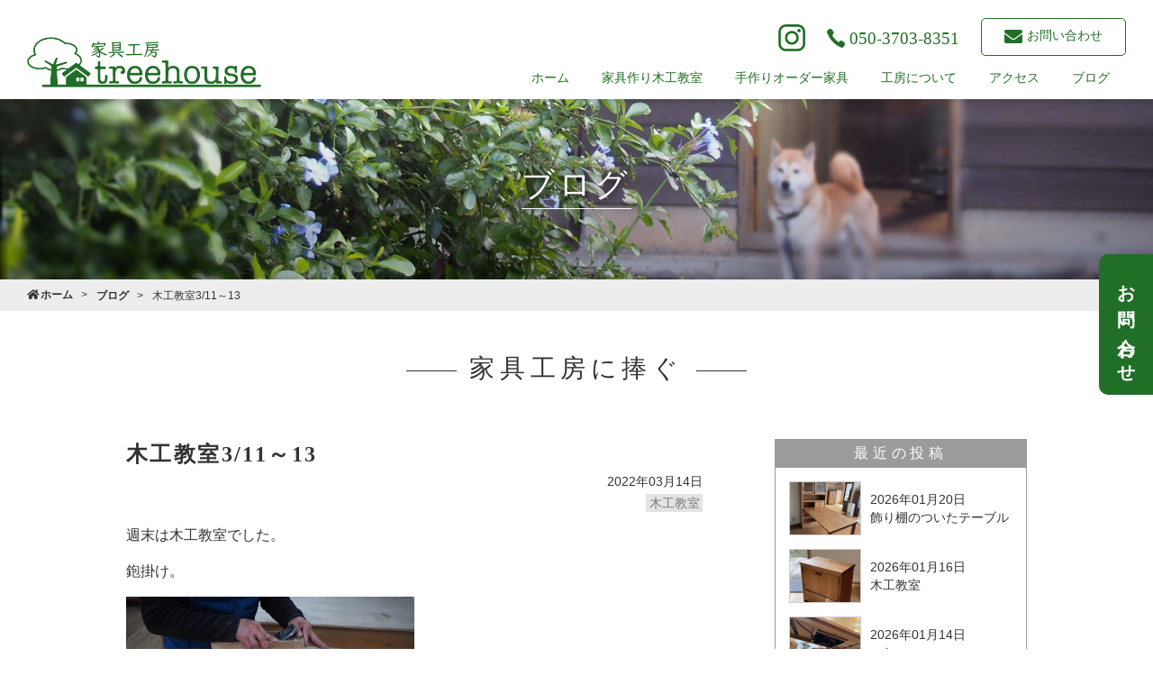

--- FILE ---
content_type: text/html; charset=UTF-8
request_url: https://treehousetobata.net/woodclass/6074
body_size: 10173
content:
<!DOCTYPE html>
<html lang="ja">
<head>
		<meta charset="UTF-8">
	<meta http-equiv="X-UA-Compatible" content="IE=Edge">
	<meta name="viewport" content="width=device-width, initial-scale=1.0, maximum-scale=1.0, user-scalable=0">
<!-- 	 -->
	<meta name="description" content="福岡県北九州市の家具作り木工教室です。ノミ、ノコ、カンナなどの手道具を使って自分の手で家具・木工品を作ります。手作りオーダー家具の工房では、無垢材を用いた市販品にない仕様・サイズの家具をオーダーメイドで製作しています。">
	<meta name="keyword" content="福岡県北九州市戸畑区,習い事,木工教室,木工体験,家具作り,オーダー家具,手作り家具,福岡市,家具,木,自然,インテリア,家,福岡県">
	<link rel="stylesheet" href="https://treehousetobata.net/wp_tht/wp-content/themes/treehousetobata_wp/css/reset.css">
	<link rel="stylesheet" href="https://treehousetobata.net/wp_tht/wp-content/themes/treehousetobata_wp/css/magnific-popup.css">
	<link rel="stylesheet" href="https://treehousetobata.net/wp_tht/wp-content/themes/treehousetobata_wp/css/style.css">
	<link rel="stylesheet" href="https://treehousetobata.net/wp_tht/wp-content/themes/treehousetobata_wp/css/sp.css" media="screen and (max-width: 896px)">
	<link rel="stylesheet" href="https://treehousetobata.net/wp_tht/wp-content/themes/treehousetobata_wp/css/pc.css" media="screen and (min-width: 897px)">
	<link rel="stylesheet" href="https://treehousetobata.net/wp_tht/wp-content/themes/treehousetobata_wp/css/pc.css" media="print">
	<meta name="format-detection" content="telephone=no">
	<link rel="stylesheet" href="https://use.fontawesome.com/releases/v5.6.3/css/all.css">
<meta name='robots' content='index, follow, max-image-preview:large, max-snippet:-1, max-video-preview:-1' />

	<!-- This site is optimized with the Yoast SEO plugin v19.6.1 - https://yoast.com/wordpress/plugins/seo/ -->
	<title>木工教室3/11～13 - 手作りオーダー家具と木工教室「家具工房treehouse」- 福岡県北九州市</title>
	<meta name="description" content="福岡県北九州市戸畑区の家具作り木工教室・手作りオーダー家具工房のブログ「家具工房に捧ぐ」家具工房の様子、製作、経営、日常に至るまでの日々を真剣かつ少しのフィクションを交え綴ります。今回は「 木工教室3/11～13 」" />
	<link rel="canonical" href="https://treehousetobata.net/woodclass/6074" />
	<meta property="og:locale" content="ja_JP" />
	<meta property="og:type" content="article" />
	<meta property="og:title" content="木工教室3/11～13 - 手作りオーダー家具と木工教室「家具工房treehouse」- 福岡県北九州市" />
	<meta property="og:description" content="福岡県北九州市戸畑区の家具作り木工教室・手作りオーダー家具工房のブログ「家具工房に捧ぐ」家具工房の様子、製作、経営、日常に至るまでの日々を真剣かつ少しのフィクションを交え綴ります。今回は「 木工教室3/11～13 」" />
	<meta property="og:url" content="https://treehousetobata.net/woodclass/6074" />
	<meta property="og:site_name" content="手作りオーダー家具と木工教室「家具工房treehouse」- 福岡県北九州市" />
	<meta property="article:published_time" content="2022-03-13T23:00:22+00:00" />
	<meta property="article:modified_time" content="2022-03-13T23:00:53+00:00" />
	<meta property="og:image" content="https://treehousetobata.net/wp_tht/wp-content/uploads/2022/03/P3123345-scaled.jpg" />
	<meta property="og:image:width" content="2560" />
	<meta property="og:image:height" content="1920" />
	<meta property="og:image:type" content="image/jpeg" />
	<meta name="author" content="banto" />
	<meta name="twitter:card" content="summary_large_image" />
	<meta name="twitter:label1" content="執筆者" />
	<meta name="twitter:data1" content="banto" />
	<meta name="twitter:label2" content="推定読み取り時間" />
	<meta name="twitter:data2" content="3分" />
	<script type="application/ld+json" class="yoast-schema-graph">{"@context":"https://schema.org","@graph":[{"@type":"WebPage","@id":"https://treehousetobata.net/woodclass/6074","url":"https://treehousetobata.net/woodclass/6074","name":"木工教室3/11～13 - 手作りオーダー家具と木工教室「家具工房treehouse」- 福岡県北九州市","isPartOf":{"@id":"https://treehousetobata.net/#website"},"primaryImageOfPage":{"@id":"https://treehousetobata.net/woodclass/6074#primaryimage"},"image":{"@id":"https://treehousetobata.net/woodclass/6074#primaryimage"},"thumbnailUrl":"https://treehousetobata.net/wp_tht/wp-content/uploads/2022/03/P3123345-scaled.jpg","datePublished":"2022-03-13T23:00:22+00:00","dateModified":"2022-03-13T23:00:53+00:00","author":{"@id":"https://treehousetobata.net/#/schema/person/9c11141476460b80ab3ffa4e2c9e61a7"},"description":"福岡県北九州市戸畑区の家具作り木工教室・手作りオーダー家具工房のブログ「家具工房に捧ぐ」家具工房の様子、製作、経営、日常に至るまでの日々を真剣かつ少しのフィクションを交え綴ります。今回は「 木工教室3/11～13 」","breadcrumb":{"@id":"https://treehousetobata.net/woodclass/6074#breadcrumb"},"inLanguage":"ja","potentialAction":[{"@type":"ReadAction","target":["https://treehousetobata.net/woodclass/6074"]}]},{"@type":"ImageObject","inLanguage":"ja","@id":"https://treehousetobata.net/woodclass/6074#primaryimage","url":"https://treehousetobata.net/wp_tht/wp-content/uploads/2022/03/P3123345-scaled.jpg","contentUrl":"https://treehousetobata.net/wp_tht/wp-content/uploads/2022/03/P3123345-scaled.jpg","width":2560,"height":1920,"caption":"OLYMPUS DIGITAL CAMERA"},{"@type":"BreadcrumbList","@id":"https://treehousetobata.net/woodclass/6074#breadcrumb","itemListElement":[{"@type":"ListItem","position":1,"name":"ホーム","item":"https://treehousetobata.net/"},{"@type":"ListItem","position":2,"name":"木工教室3/11～13"}]},{"@type":"WebSite","@id":"https://treehousetobata.net/#website","url":"https://treehousetobata.net/","name":"手作りオーダー家具と木工教室「家具工房treehouse」- 福岡県北九州市","description":"福岡県北九州市の家具作り木工教室です。ノミ、ノコ、カンナなどの手道具を使って自分の手で家具・木工品を作ります。手作りオーダー家具の工房では、無垢材を用いた市販品にない仕様・サイズの家具をオーダーメイドで製作しています。","potentialAction":[{"@type":"SearchAction","target":{"@type":"EntryPoint","urlTemplate":"https://treehousetobata.net/?s={search_term_string}"},"query-input":"required name=search_term_string"}],"inLanguage":"ja"},{"@type":"Person","@id":"https://treehousetobata.net/#/schema/person/9c11141476460b80ab3ffa4e2c9e61a7","name":"banto","image":{"@type":"ImageObject","inLanguage":"ja","@id":"https://treehousetobata.net/#/schema/person/image/","url":"https://secure.gravatar.com/avatar/620c13cd05514239f456f497a9ebea5a?s=96&d=mm&r=g","contentUrl":"https://secure.gravatar.com/avatar/620c13cd05514239f456f497a9ebea5a?s=96&d=mm&r=g","caption":"banto"},"url":"https://treehousetobata.net/author/banto"}]}</script>
	<!-- / Yoast SEO plugin. -->


<link rel='dns-prefetch' href='//www.google.com' />
<link rel='dns-prefetch' href='//s.w.org' />
<script type="text/javascript">
window._wpemojiSettings = {"baseUrl":"https:\/\/s.w.org\/images\/core\/emoji\/14.0.0\/72x72\/","ext":".png","svgUrl":"https:\/\/s.w.org\/images\/core\/emoji\/14.0.0\/svg\/","svgExt":".svg","source":{"concatemoji":"https:\/\/treehousetobata.net\/wp_tht\/wp-includes\/js\/wp-emoji-release.min.js?ver=6.0.11"}};
/*! This file is auto-generated */
!function(e,a,t){var n,r,o,i=a.createElement("canvas"),p=i.getContext&&i.getContext("2d");function s(e,t){var a=String.fromCharCode,e=(p.clearRect(0,0,i.width,i.height),p.fillText(a.apply(this,e),0,0),i.toDataURL());return p.clearRect(0,0,i.width,i.height),p.fillText(a.apply(this,t),0,0),e===i.toDataURL()}function c(e){var t=a.createElement("script");t.src=e,t.defer=t.type="text/javascript",a.getElementsByTagName("head")[0].appendChild(t)}for(o=Array("flag","emoji"),t.supports={everything:!0,everythingExceptFlag:!0},r=0;r<o.length;r++)t.supports[o[r]]=function(e){if(!p||!p.fillText)return!1;switch(p.textBaseline="top",p.font="600 32px Arial",e){case"flag":return s([127987,65039,8205,9895,65039],[127987,65039,8203,9895,65039])?!1:!s([55356,56826,55356,56819],[55356,56826,8203,55356,56819])&&!s([55356,57332,56128,56423,56128,56418,56128,56421,56128,56430,56128,56423,56128,56447],[55356,57332,8203,56128,56423,8203,56128,56418,8203,56128,56421,8203,56128,56430,8203,56128,56423,8203,56128,56447]);case"emoji":return!s([129777,127995,8205,129778,127999],[129777,127995,8203,129778,127999])}return!1}(o[r]),t.supports.everything=t.supports.everything&&t.supports[o[r]],"flag"!==o[r]&&(t.supports.everythingExceptFlag=t.supports.everythingExceptFlag&&t.supports[o[r]]);t.supports.everythingExceptFlag=t.supports.everythingExceptFlag&&!t.supports.flag,t.DOMReady=!1,t.readyCallback=function(){t.DOMReady=!0},t.supports.everything||(n=function(){t.readyCallback()},a.addEventListener?(a.addEventListener("DOMContentLoaded",n,!1),e.addEventListener("load",n,!1)):(e.attachEvent("onload",n),a.attachEvent("onreadystatechange",function(){"complete"===a.readyState&&t.readyCallback()})),(e=t.source||{}).concatemoji?c(e.concatemoji):e.wpemoji&&e.twemoji&&(c(e.twemoji),c(e.wpemoji)))}(window,document,window._wpemojiSettings);
</script>
<style type="text/css">
img.wp-smiley,
img.emoji {
	display: inline !important;
	border: none !important;
	box-shadow: none !important;
	height: 1em !important;
	width: 1em !important;
	margin: 0 0.07em !important;
	vertical-align: -0.1em !important;
	background: none !important;
	padding: 0 !important;
}
</style>
	<link rel='stylesheet' id='wp-block-library-css'  href='https://treehousetobata.net/wp_tht/wp-includes/css/dist/block-library/style.min.css?ver=6.0.11' type='text/css' media='all' />
<style id='global-styles-inline-css' type='text/css'>
body{--wp--preset--color--black: #000000;--wp--preset--color--cyan-bluish-gray: #abb8c3;--wp--preset--color--white: #ffffff;--wp--preset--color--pale-pink: #f78da7;--wp--preset--color--vivid-red: #cf2e2e;--wp--preset--color--luminous-vivid-orange: #ff6900;--wp--preset--color--luminous-vivid-amber: #fcb900;--wp--preset--color--light-green-cyan: #7bdcb5;--wp--preset--color--vivid-green-cyan: #00d084;--wp--preset--color--pale-cyan-blue: #8ed1fc;--wp--preset--color--vivid-cyan-blue: #0693e3;--wp--preset--color--vivid-purple: #9b51e0;--wp--preset--gradient--vivid-cyan-blue-to-vivid-purple: linear-gradient(135deg,rgba(6,147,227,1) 0%,rgb(155,81,224) 100%);--wp--preset--gradient--light-green-cyan-to-vivid-green-cyan: linear-gradient(135deg,rgb(122,220,180) 0%,rgb(0,208,130) 100%);--wp--preset--gradient--luminous-vivid-amber-to-luminous-vivid-orange: linear-gradient(135deg,rgba(252,185,0,1) 0%,rgba(255,105,0,1) 100%);--wp--preset--gradient--luminous-vivid-orange-to-vivid-red: linear-gradient(135deg,rgba(255,105,0,1) 0%,rgb(207,46,46) 100%);--wp--preset--gradient--very-light-gray-to-cyan-bluish-gray: linear-gradient(135deg,rgb(238,238,238) 0%,rgb(169,184,195) 100%);--wp--preset--gradient--cool-to-warm-spectrum: linear-gradient(135deg,rgb(74,234,220) 0%,rgb(151,120,209) 20%,rgb(207,42,186) 40%,rgb(238,44,130) 60%,rgb(251,105,98) 80%,rgb(254,248,76) 100%);--wp--preset--gradient--blush-light-purple: linear-gradient(135deg,rgb(255,206,236) 0%,rgb(152,150,240) 100%);--wp--preset--gradient--blush-bordeaux: linear-gradient(135deg,rgb(254,205,165) 0%,rgb(254,45,45) 50%,rgb(107,0,62) 100%);--wp--preset--gradient--luminous-dusk: linear-gradient(135deg,rgb(255,203,112) 0%,rgb(199,81,192) 50%,rgb(65,88,208) 100%);--wp--preset--gradient--pale-ocean: linear-gradient(135deg,rgb(255,245,203) 0%,rgb(182,227,212) 50%,rgb(51,167,181) 100%);--wp--preset--gradient--electric-grass: linear-gradient(135deg,rgb(202,248,128) 0%,rgb(113,206,126) 100%);--wp--preset--gradient--midnight: linear-gradient(135deg,rgb(2,3,129) 0%,rgb(40,116,252) 100%);--wp--preset--duotone--dark-grayscale: url('#wp-duotone-dark-grayscale');--wp--preset--duotone--grayscale: url('#wp-duotone-grayscale');--wp--preset--duotone--purple-yellow: url('#wp-duotone-purple-yellow');--wp--preset--duotone--blue-red: url('#wp-duotone-blue-red');--wp--preset--duotone--midnight: url('#wp-duotone-midnight');--wp--preset--duotone--magenta-yellow: url('#wp-duotone-magenta-yellow');--wp--preset--duotone--purple-green: url('#wp-duotone-purple-green');--wp--preset--duotone--blue-orange: url('#wp-duotone-blue-orange');--wp--preset--font-size--small: 13px;--wp--preset--font-size--medium: 20px;--wp--preset--font-size--large: 36px;--wp--preset--font-size--x-large: 42px;}.has-black-color{color: var(--wp--preset--color--black) !important;}.has-cyan-bluish-gray-color{color: var(--wp--preset--color--cyan-bluish-gray) !important;}.has-white-color{color: var(--wp--preset--color--white) !important;}.has-pale-pink-color{color: var(--wp--preset--color--pale-pink) !important;}.has-vivid-red-color{color: var(--wp--preset--color--vivid-red) !important;}.has-luminous-vivid-orange-color{color: var(--wp--preset--color--luminous-vivid-orange) !important;}.has-luminous-vivid-amber-color{color: var(--wp--preset--color--luminous-vivid-amber) !important;}.has-light-green-cyan-color{color: var(--wp--preset--color--light-green-cyan) !important;}.has-vivid-green-cyan-color{color: var(--wp--preset--color--vivid-green-cyan) !important;}.has-pale-cyan-blue-color{color: var(--wp--preset--color--pale-cyan-blue) !important;}.has-vivid-cyan-blue-color{color: var(--wp--preset--color--vivid-cyan-blue) !important;}.has-vivid-purple-color{color: var(--wp--preset--color--vivid-purple) !important;}.has-black-background-color{background-color: var(--wp--preset--color--black) !important;}.has-cyan-bluish-gray-background-color{background-color: var(--wp--preset--color--cyan-bluish-gray) !important;}.has-white-background-color{background-color: var(--wp--preset--color--white) !important;}.has-pale-pink-background-color{background-color: var(--wp--preset--color--pale-pink) !important;}.has-vivid-red-background-color{background-color: var(--wp--preset--color--vivid-red) !important;}.has-luminous-vivid-orange-background-color{background-color: var(--wp--preset--color--luminous-vivid-orange) !important;}.has-luminous-vivid-amber-background-color{background-color: var(--wp--preset--color--luminous-vivid-amber) !important;}.has-light-green-cyan-background-color{background-color: var(--wp--preset--color--light-green-cyan) !important;}.has-vivid-green-cyan-background-color{background-color: var(--wp--preset--color--vivid-green-cyan) !important;}.has-pale-cyan-blue-background-color{background-color: var(--wp--preset--color--pale-cyan-blue) !important;}.has-vivid-cyan-blue-background-color{background-color: var(--wp--preset--color--vivid-cyan-blue) !important;}.has-vivid-purple-background-color{background-color: var(--wp--preset--color--vivid-purple) !important;}.has-black-border-color{border-color: var(--wp--preset--color--black) !important;}.has-cyan-bluish-gray-border-color{border-color: var(--wp--preset--color--cyan-bluish-gray) !important;}.has-white-border-color{border-color: var(--wp--preset--color--white) !important;}.has-pale-pink-border-color{border-color: var(--wp--preset--color--pale-pink) !important;}.has-vivid-red-border-color{border-color: var(--wp--preset--color--vivid-red) !important;}.has-luminous-vivid-orange-border-color{border-color: var(--wp--preset--color--luminous-vivid-orange) !important;}.has-luminous-vivid-amber-border-color{border-color: var(--wp--preset--color--luminous-vivid-amber) !important;}.has-light-green-cyan-border-color{border-color: var(--wp--preset--color--light-green-cyan) !important;}.has-vivid-green-cyan-border-color{border-color: var(--wp--preset--color--vivid-green-cyan) !important;}.has-pale-cyan-blue-border-color{border-color: var(--wp--preset--color--pale-cyan-blue) !important;}.has-vivid-cyan-blue-border-color{border-color: var(--wp--preset--color--vivid-cyan-blue) !important;}.has-vivid-purple-border-color{border-color: var(--wp--preset--color--vivid-purple) !important;}.has-vivid-cyan-blue-to-vivid-purple-gradient-background{background: var(--wp--preset--gradient--vivid-cyan-blue-to-vivid-purple) !important;}.has-light-green-cyan-to-vivid-green-cyan-gradient-background{background: var(--wp--preset--gradient--light-green-cyan-to-vivid-green-cyan) !important;}.has-luminous-vivid-amber-to-luminous-vivid-orange-gradient-background{background: var(--wp--preset--gradient--luminous-vivid-amber-to-luminous-vivid-orange) !important;}.has-luminous-vivid-orange-to-vivid-red-gradient-background{background: var(--wp--preset--gradient--luminous-vivid-orange-to-vivid-red) !important;}.has-very-light-gray-to-cyan-bluish-gray-gradient-background{background: var(--wp--preset--gradient--very-light-gray-to-cyan-bluish-gray) !important;}.has-cool-to-warm-spectrum-gradient-background{background: var(--wp--preset--gradient--cool-to-warm-spectrum) !important;}.has-blush-light-purple-gradient-background{background: var(--wp--preset--gradient--blush-light-purple) !important;}.has-blush-bordeaux-gradient-background{background: var(--wp--preset--gradient--blush-bordeaux) !important;}.has-luminous-dusk-gradient-background{background: var(--wp--preset--gradient--luminous-dusk) !important;}.has-pale-ocean-gradient-background{background: var(--wp--preset--gradient--pale-ocean) !important;}.has-electric-grass-gradient-background{background: var(--wp--preset--gradient--electric-grass) !important;}.has-midnight-gradient-background{background: var(--wp--preset--gradient--midnight) !important;}.has-small-font-size{font-size: var(--wp--preset--font-size--small) !important;}.has-medium-font-size{font-size: var(--wp--preset--font-size--medium) !important;}.has-large-font-size{font-size: var(--wp--preset--font-size--large) !important;}.has-x-large-font-size{font-size: var(--wp--preset--font-size--x-large) !important;}
</style>
<link rel='stylesheet' id='contact-form-7-css'  href='https://treehousetobata.net/wp_tht/wp-content/plugins/contact-form-7/includes/css/styles.css?ver=5.6.3' type='text/css' media='all' />
<script type='text/javascript' src='https://treehousetobata.net/wp_tht/wp-includes/js/jquery/jquery.min.js?ver=3.6.0' id='jquery-core-js'></script>
<script type='text/javascript' src='https://treehousetobata.net/wp_tht/wp-includes/js/jquery/jquery-migrate.min.js?ver=3.3.2' id='jquery-migrate-js'></script>
<script type='text/javascript' id='responsive-block-control-js-extra'>
/* <![CDATA[ */
var responsiveBlockControlOptions = {"breakPoints":{"base":0,"mobile":320,"tablet":740,"desktop":980,"wide":1480},"addCssToHead":"1"};
/* ]]> */
</script>
<script type='text/javascript' src='https://treehousetobata.net/wp_tht/wp-content/plugins/responsive-block-control/build/js/responsive-block-control-public.js?ver=1.2.9' id='responsive-block-control-js'></script>
<link rel="https://api.w.org/" href="https://treehousetobata.net/wp-json/" /><link rel="alternate" type="application/json" href="https://treehousetobata.net/wp-json/wp/v2/posts/6074" /><link rel="EditURI" type="application/rsd+xml" title="RSD" href="https://treehousetobata.net/wp_tht/xmlrpc.php?rsd" />
<link rel="wlwmanifest" type="application/wlwmanifest+xml" href="https://treehousetobata.net/wp_tht/wp-includes/wlwmanifest.xml" /> 
<meta name="generator" content="WordPress 6.0.11" />
<link rel='shortlink' href='https://treehousetobata.net/?p=6074' />
<link rel="alternate" type="application/json+oembed" href="https://treehousetobata.net/wp-json/oembed/1.0/embed?url=https%3A%2F%2Ftreehousetobata.net%2Fwoodclass%2F6074" />
<link rel="alternate" type="text/xml+oembed" href="https://treehousetobata.net/wp-json/oembed/1.0/embed?url=https%3A%2F%2Ftreehousetobata.net%2Fwoodclass%2F6074&#038;format=xml" />
<link rel="icon" href="https://treehousetobata.net/wp_tht/wp-content/uploads/2021/10/cropped-logo-32x32.png" sizes="32x32" />
<link rel="icon" href="https://treehousetobata.net/wp_tht/wp-content/uploads/2021/10/cropped-logo-192x192.png" sizes="192x192" />
<link rel="apple-touch-icon" href="https://treehousetobata.net/wp_tht/wp-content/uploads/2021/10/cropped-logo-180x180.png" />
<meta name="msapplication-TileImage" content="https://treehousetobata.net/wp_tht/wp-content/uploads/2021/10/cropped-logo-270x270.png" />
		<style type="text/css" id="wp-custom-css">
			.grecaptcha-badge { visibility: hidden; }
.cta-fixed {z-index:99;}

.file-wrap {
    display:flex;
    align-items: center;
}
.file-clear {
    display: inline-block;
    font-size: 13px;
    margin: 0;
    padding: .5rem 3rem;
    -webkit-appearance: none;
    background-color: transparent;
    border: none;
    border-radius: 0;
    cursor: pointer;
    color: red;
}
.file-clear:hover,
.file-clear:focus {
    outline: none;
}
.file-clear::-moz-foucus-inner {
    border: none;
    padding: 0;
}		</style>
		<!-- Global site tag (gtag.js) - Google Analytics -->
<script async src="https://www.googletagmanager.com/gtag/js?id=UA-147637973-1"></script>
<script>
  window.dataLayer = window.dataLayer || [];
  function gtag(){dataLayer.push(arguments);}
  gtag('js', new Date());

  gtag('config', 'UA-147637973-1');
</script>
</head>

<body>
<div id="container">
	<header id="header">
		<div id="headerInner">
			<div id="headerLeft">
				<div id="headerLogo">
					<a href="https://treehousetobata.net"><img src="https://treehousetobata.net/wp_tht/wp-content/themes/treehousetobata_wp/img/common/logo.png" alt="家具工房treehouseロゴ"></a>
				</div>
			</div><!-- /#headerLeft -->
			<!-- ハンバーガー開く -->
			<div id="headButtonOpen" class="sp"><img src="https://treehousetobata.net/wp_tht/wp-content/themes/treehousetobata_wp/img/common/btn_menu_open.png" alt=""></div>
			<!-- ハンバーガー閉じる -->
			<div id="headButtonClose" class="sp"><img src="https://treehousetobata.net/wp_tht/wp-content/themes/treehousetobata_wp/img/common/btn_menu_close.png" alt=""></div>
			<div id="headerRight">
				<div id="headerRightInner">
					<div id="headerRightBtn">
						<ul>
							<li id="headerInsta"><a href="https://www.instagram.com/treehousetobata/" target="_blank"><img src="https://treehousetobata.net/wp_tht/wp-content/themes/treehousetobata_wp/img/common/ic_instagram.png" alt="ic_instagram"></a></li>
							<li id="headerTell" class="mincho"><span class="telLink">050-3703-8351</span></li>
							<li id="headerMail" class="mincho"><a href="/contact"><span>お問い合わせ</span></a></li>
						</ul>
					</div><!-- /#headerRightBtn -->
					<nav id="headerRightMenu">
						<ul class="mincho">
							<li><a href="https://treehousetobata.net">ホーム</a></li>
							<li><a href="/classroom">家具作り木工教室</a></li>
							<li><a href="/orderfurniture-all">手作りオーダー家具</a></li>
							<li><a href="/workshop">工房について</a></li>
							<!-- <li><a href="https://treehousetob.base.shop" style="border-bottom: 2px solid;">オンラインストア</a></li> -->
							<!-- <li><a href="/soul">家具木工よもやま話</a></li> -->
							<li><a href="/access">アクセス</a></li>
							<li><a href="/blog">ブログ</a></li>
						</ul>
					</nav><!-- /#headerRightMenu -->
				</div><!-- /#headerRightInner -->
			</div><!-- /#headerRight -->
		</div>
	</header><!-- /#header -->
	
	<main id="mainLower">
		<div id="pageTit" style="background-image: url(https://treehousetobata.net/wp_tht/wp-content/themes/treehousetobata_wp/img/blog/bg_tit.jpg)">
			<div id="pageTitCover">
				<h1 id="pageTitTxt" class="mincho">
					ブログ
				</h1>
			</div>
		</div><!-- /#pageTit -->
		
		<div id="bc">
			<ul>
				<li><a href="https://treehousetobata.net"><i class="fas fa-home"></i>ホーム</a></li>
				<li><a href="/blog">ブログ</a></li>
				<li>木工教室3/11～13</li>
			</ul>
		</div><!-- /#bc -->
		
		<div class="contUni">
			<div class="contUniInner">
				<h2 class="blockHeadTxt mincho mb05em">家具工房に捧ぐ</h2>
			</div><!-- /.contUniInner -->
		</div><!-- /.contUni -->
		
		<div class="blo_frameWrap">
			<div class="blo_frame">
				<div class="blo_frameMain">
					<ul>
											<li class="blo_post">
							<h2 class="blo_postTit mincho">木工教室3/11～13</h2>
							<time datetime="2022-03-14" class="blo_postDate">2022年03月14日</time>
							<div class="blo_postCate">
								<ul class="post-categories">
	<li><a href="https://treehousetobata.net/category/woodclass" rel="category tag">木工教室</a></li></ul>							</div><!-- /.blo_postCate -->
							
							<p>週末は木工教室でした。</p><p>鉋掛け。</p><div class="wp-block-media-text alignwide is-stacked-on-mobile"><figure class="wp-block-media-text__media"><img width="1024" height="768" src="https://treehousetobata.net/wp_tht/wp-content/uploads/2022/03/P3123332-1024x768.jpg" alt="" class="wp-image-6078 size-full" srcset="https://treehousetobata.net/wp_tht/wp-content/uploads/2022/03/P3123332-1024x768.jpg 1024w, https://treehousetobata.net/wp_tht/wp-content/uploads/2022/03/P3123332-300x225.jpg 300w, https://treehousetobata.net/wp_tht/wp-content/uploads/2022/03/P3123332-768x576.jpg 768w, https://treehousetobata.net/wp_tht/wp-content/uploads/2022/03/P3123332-1536x1152.jpg 1536w, https://treehousetobata.net/wp_tht/wp-content/uploads/2022/03/P3123332-2048x1536.jpg 2048w" sizes="(max-width: 1024px) 100vw, 1024px" /></figure><div class="wp-block-media-text__content"><p class="has-large-font-size"></p></div></div><p>こちらも鉋掛け。</p><div class="wp-block-media-text alignwide is-stacked-on-mobile"><figure class="wp-block-media-text__media"><img loading="lazy" width="1024" height="768" src="https://treehousetobata.net/wp_tht/wp-content/uploads/2022/03/P3123323-1024x768.jpg" alt="" class="wp-image-6076 size-full" srcset="https://treehousetobata.net/wp_tht/wp-content/uploads/2022/03/P3123323-1024x768.jpg 1024w, https://treehousetobata.net/wp_tht/wp-content/uploads/2022/03/P3123323-300x225.jpg 300w, https://treehousetobata.net/wp_tht/wp-content/uploads/2022/03/P3123323-768x576.jpg 768w, https://treehousetobata.net/wp_tht/wp-content/uploads/2022/03/P3123323-1536x1152.jpg 1536w, https://treehousetobata.net/wp_tht/wp-content/uploads/2022/03/P3123323-2048x1536.jpg 2048w" sizes="(max-width: 1024px) 100vw, 1024px" /></figure><div class="wp-block-media-text__content"><p class="has-large-font-size"></p></div></div><p>ノミで器堀り。</p><div class="wp-block-media-text alignwide is-stacked-on-mobile"><figure class="wp-block-media-text__media"><img loading="lazy" width="1024" height="768" src="https://treehousetobata.net/wp_tht/wp-content/uploads/2022/03/P3123335-1024x768.jpg" alt="" class="wp-image-6079 size-full" srcset="https://treehousetobata.net/wp_tht/wp-content/uploads/2022/03/P3123335-1024x768.jpg 1024w, https://treehousetobata.net/wp_tht/wp-content/uploads/2022/03/P3123335-300x225.jpg 300w, https://treehousetobata.net/wp_tht/wp-content/uploads/2022/03/P3123335-768x576.jpg 768w, https://treehousetobata.net/wp_tht/wp-content/uploads/2022/03/P3123335-1536x1152.jpg 1536w, https://treehousetobata.net/wp_tht/wp-content/uploads/2022/03/P3123335-2048x1536.jpg 2048w" sizes="(max-width: 1024px) 100vw, 1024px" /></figure><div class="wp-block-media-text__content"><p class="has-large-font-size"></p></div></div><p>こちらも器堀り。</p><div class="wp-block-media-text alignwide is-stacked-on-mobile"><figure class="wp-block-media-text__media"><img loading="lazy" width="1024" height="768" src="https://treehousetobata.net/wp_tht/wp-content/uploads/2022/03/P3133351-1024x768.jpg" alt="" class="wp-image-6083 size-full" srcset="https://treehousetobata.net/wp_tht/wp-content/uploads/2022/03/P3133351-1024x768.jpg 1024w, https://treehousetobata.net/wp_tht/wp-content/uploads/2022/03/P3133351-300x225.jpg 300w, https://treehousetobata.net/wp_tht/wp-content/uploads/2022/03/P3133351-768x576.jpg 768w, https://treehousetobata.net/wp_tht/wp-content/uploads/2022/03/P3133351-1536x1152.jpg 1536w, https://treehousetobata.net/wp_tht/wp-content/uploads/2022/03/P3133351-2048x1536.jpg 2048w" sizes="(max-width: 1024px) 100vw, 1024px" /></figure><div class="wp-block-media-text__content"><p class="has-large-font-size"></p></div></div><p>椅子を組み立て中。</p><div class="wp-block-media-text alignwide is-stacked-on-mobile"><figure class="wp-block-media-text__media"><img loading="lazy" width="1024" height="768" src="https://treehousetobata.net/wp_tht/wp-content/uploads/2022/03/P3123329-1024x768.jpg" alt="" class="wp-image-6077 size-full" srcset="https://treehousetobata.net/wp_tht/wp-content/uploads/2022/03/P3123329-1024x768.jpg 1024w, https://treehousetobata.net/wp_tht/wp-content/uploads/2022/03/P3123329-300x225.jpg 300w, https://treehousetobata.net/wp_tht/wp-content/uploads/2022/03/P3123329-768x576.jpg 768w, https://treehousetobata.net/wp_tht/wp-content/uploads/2022/03/P3123329-1536x1152.jpg 1536w, https://treehousetobata.net/wp_tht/wp-content/uploads/2022/03/P3123329-2048x1536.jpg 2048w" sizes="(max-width: 1024px) 100vw, 1024px" /></figure><div class="wp-block-media-text__content"><p class="has-large-font-size"></p></div></div><p>箱の塗装。</p><div class="wp-block-media-text alignwide is-stacked-on-mobile"><figure class="wp-block-media-text__media"><img loading="lazy" width="1024" height="768" src="https://treehousetobata.net/wp_tht/wp-content/uploads/2022/03/P3123337-1-1024x768.jpg" alt="" class="wp-image-6081 size-full" srcset="https://treehousetobata.net/wp_tht/wp-content/uploads/2022/03/P3123337-1-1024x768.jpg 1024w, https://treehousetobata.net/wp_tht/wp-content/uploads/2022/03/P3123337-1-300x225.jpg 300w, https://treehousetobata.net/wp_tht/wp-content/uploads/2022/03/P3123337-1-768x576.jpg 768w, https://treehousetobata.net/wp_tht/wp-content/uploads/2022/03/P3123337-1-1536x1152.jpg 1536w, https://treehousetobata.net/wp_tht/wp-content/uploads/2022/03/P3123337-1-2048x1536.jpg 2048w" sizes="(max-width: 1024px) 100vw, 1024px" /></figure><div class="wp-block-media-text__content"><p class="has-large-font-size"></p></div></div><p>器の塗装後。</p><div class="wp-block-media-text alignwide is-stacked-on-mobile"><figure class="wp-block-media-text__media"><img loading="lazy" width="1024" height="768" src="https://treehousetobata.net/wp_tht/wp-content/uploads/2022/03/P3133353-1024x768.jpg" alt="" class="wp-image-6084 size-full" srcset="https://treehousetobata.net/wp_tht/wp-content/uploads/2022/03/P3133353-1024x768.jpg 1024w, https://treehousetobata.net/wp_tht/wp-content/uploads/2022/03/P3133353-300x225.jpg 300w, https://treehousetobata.net/wp_tht/wp-content/uploads/2022/03/P3133353-768x576.jpg 768w, https://treehousetobata.net/wp_tht/wp-content/uploads/2022/03/P3133353-1536x1152.jpg 1536w, https://treehousetobata.net/wp_tht/wp-content/uploads/2022/03/P3133353-2048x1536.jpg 2048w" sizes="(max-width: 1024px) 100vw, 1024px" /></figure><div class="wp-block-media-text__content"><p class="has-large-font-size"></p></div></div><p>スプーン仕上げ研磨中。</p><div class="wp-block-media-text alignwide is-stacked-on-mobile"><figure class="wp-block-media-text__media"><img loading="lazy" width="1024" height="768" src="https://treehousetobata.net/wp_tht/wp-content/uploads/2022/03/P3133355-1024x768.jpg" alt="" class="wp-image-6085 size-full" srcset="https://treehousetobata.net/wp_tht/wp-content/uploads/2022/03/P3133355-1024x768.jpg 1024w, https://treehousetobata.net/wp_tht/wp-content/uploads/2022/03/P3133355-300x225.jpg 300w, https://treehousetobata.net/wp_tht/wp-content/uploads/2022/03/P3133355-768x576.jpg 768w, https://treehousetobata.net/wp_tht/wp-content/uploads/2022/03/P3133355-1536x1152.jpg 1536w, https://treehousetobata.net/wp_tht/wp-content/uploads/2022/03/P3133355-2048x1536.jpg 2048w" sizes="(max-width: 1024px) 100vw, 1024px" /></figure><div class="wp-block-media-text__content"><p class="has-large-font-size"></p></div></div><p>引き出しつきの整理箱完成。</p><div class="wp-block-media-text alignwide is-stacked-on-mobile"><figure class="wp-block-media-text__media"><img loading="lazy" width="1024" height="768" src="https://treehousetobata.net/wp_tht/wp-content/uploads/2022/03/P3123345-1024x768.jpg" alt="" class="wp-image-6082 size-full" srcset="https://treehousetobata.net/wp_tht/wp-content/uploads/2022/03/P3123345-1024x768.jpg 1024w, https://treehousetobata.net/wp_tht/wp-content/uploads/2022/03/P3123345-300x225.jpg 300w, https://treehousetobata.net/wp_tht/wp-content/uploads/2022/03/P3123345-768x576.jpg 768w, https://treehousetobata.net/wp_tht/wp-content/uploads/2022/03/P3123345-1536x1152.jpg 1536w, https://treehousetobata.net/wp_tht/wp-content/uploads/2022/03/P3123345-2048x1536.jpg 2048w" sizes="(max-width: 1024px) 100vw, 1024px" /></figure><div class="wp-block-media-text__content"><p class="has-large-font-size"></p></div></div><p>ペンケースも完成しました。</p><div class="wp-block-media-text alignwide is-stacked-on-mobile"><figure class="wp-block-media-text__media"><img loading="lazy" width="768" height="1024" src="https://treehousetobata.net/wp_tht/wp-content/uploads/2022/03/P3133358-768x1024.jpg" alt="" class="wp-image-6086 size-full" srcset="https://treehousetobata.net/wp_tht/wp-content/uploads/2022/03/P3133358-768x1024.jpg 768w, https://treehousetobata.net/wp_tht/wp-content/uploads/2022/03/P3133358-225x300.jpg 225w, https://treehousetobata.net/wp_tht/wp-content/uploads/2022/03/P3133358-1152x1536.jpg 1152w, https://treehousetobata.net/wp_tht/wp-content/uploads/2022/03/P3133358-1536x2048.jpg 1536w, https://treehousetobata.net/wp_tht/wp-content/uploads/2022/03/P3133358-scaled.jpg 1920w" sizes="(max-width: 768px) 100vw, 768px" /></figure><div class="wp-block-media-text__content"><p class="has-large-font-size"></p></div></div><p>母から娘へのプレゼント。</p><p>暖かくなり今週は参加者多めでした。<br></p>							
							<div class="sns">
								<ul>
	<li class="snsFb">
		 <a href="//www.facebook.com/sharer.php?src=bm&u=https://treehousetobata.net/woodclass/6074&t=木工教室3/11～13｜手作りオーダー家具と木工教室「家具工房treehouse」- 福岡県北九州市" title="Facebookでシェア" onclick="javascript:window.open(this.href, '_blank', 'menubar=no,toolbar=no,resizable=yes,scrollbars=yes,height=800,width=600');return false;">
			<i class="fab fa-facebook-square"></i>
		</a>
	</li>
	<li class="snsTw">
		<a href="//twitter.com/share?text=木工教室3/11～13｜手作りオーダー家具と木工教室「家具工房treehouse」- 福岡県北九州市&url=https://treehousetobata.net/woodclass/6074&via=wemo_blog" title="Twitterでシェア" onclick="javascript:window.open(this.href, '_blank', 'menubar=no,toolbar=no,resizable=yes,scrollbars=yes,height=400,width=600');return false;">
			<i class="fab fa-twitter-square"></i>
		</a>
	</li>
	<li class="snsLi">
		<a href="//line.me/R/msg/text/?木工教室3/11～13｜手作りオーダー家具と木工教室「家具工房treehouse」- 福岡県北九州市%0Ahttps://treehousetobata.net/woodclass/6074" target="_blank" title="LINEに送る">
			<i class="fab fa-line"></i>
		</a>
	</li>
</ul>
							</div><!-- /.sns -->
							
							<nav class="blo_link">
								<div class="blo_linkNew"><i class="fas fa-arrow-left"></i> <a href="https://treehousetobata.net/woodclass/6091" rel="next">クランプ</a></div>
								<div class="blo_linkOld"><a href="https://treehousetobata.net/diary/6064" rel="prev">日々</a> <i class="fas fa-arrow-right"></i></div>
							</nav>
						</li>
										</ul>
				</div><!-- /.blo_frameMain -->
				
				<div class="blo_frameSub inviewUp">
					<div class="blo_menu blo_new">
	<h3 class="blo_menuHead">最近の投稿</h3>
	<ul>
				<li>
			<a href="https://treehousetobata.net/works/11185">
				<div class="blo_newList">
					<div class="blo_newListPhoto">
													<img src="https://treehousetobata.net/wp_tht/wp-content/uploads/2026/01/IMG_1474-1-768x1024.jpg" alt="飾り棚のついたテーブル" class="imgCover">
											</div>
					<div class="blo_newListBody">
						<time datetime="2026-01-20" class="blo_newListDate">2026年01月20日</time>
						<h4 class="blo_newListTit">飾り棚のついたテーブル</h4>
					</div>
				</div>
			</a>
		</li>
				<li>
			<a href="https://treehousetobata.net/woodclass/11176">
				<div class="blo_newList">
					<div class="blo_newListPhoto">
													<img width="768" height="1024" src="https://treehousetobata.net/wp_tht/wp-content/uploads/2026/01/IMG_1428-768x1024.jpg" class="imgCover wp-post-image" alt="" loading="lazy" srcset="https://treehousetobata.net/wp_tht/wp-content/uploads/2026/01/IMG_1428-768x1024.jpg 768w, https://treehousetobata.net/wp_tht/wp-content/uploads/2026/01/IMG_1428-225x300.jpg 225w, https://treehousetobata.net/wp_tht/wp-content/uploads/2026/01/IMG_1428-1152x1536.jpg 1152w, https://treehousetobata.net/wp_tht/wp-content/uploads/2026/01/IMG_1428-1536x2048.jpg 1536w, https://treehousetobata.net/wp_tht/wp-content/uploads/2026/01/IMG_1428-scaled.jpg 1920w" sizes="(max-width: 768px) 100vw, 768px" />											</div>
					<div class="blo_newListBody">
						<time datetime="2026-01-16" class="blo_newListDate">2026年01月16日</time>
						<h4 class="blo_newListTit">木工教室</h4>
					</div>
				</div>
			</a>
		</li>
				<li>
			<a href="https://treehousetobata.net/works/11169">
				<div class="blo_newList">
					<div class="blo_newListPhoto">
													<img width="1024" height="768" src="https://treehousetobata.net/wp_tht/wp-content/uploads/2026/01/IMG_1381-1024x768.jpg" class="imgCover wp-post-image" alt="" loading="lazy" srcset="https://treehousetobata.net/wp_tht/wp-content/uploads/2026/01/IMG_1381-1024x768.jpg 1024w, https://treehousetobata.net/wp_tht/wp-content/uploads/2026/01/IMG_1381-300x225.jpg 300w, https://treehousetobata.net/wp_tht/wp-content/uploads/2026/01/IMG_1381-768x576.jpg 768w, https://treehousetobata.net/wp_tht/wp-content/uploads/2026/01/IMG_1381-1536x1152.jpg 1536w, https://treehousetobata.net/wp_tht/wp-content/uploads/2026/01/IMG_1381-2048x1536.jpg 2048w" sizes="(max-width: 1024px) 100vw, 1024px" />											</div>
					<div class="blo_newListBody">
						<time datetime="2026-01-14" class="blo_newListDate">2026年01月14日</time>
						<h4 class="blo_newListTit">こたつ</h4>
					</div>
				</div>
			</a>
		</li>
				<li>
			<a href="https://treehousetobata.net/diary/11166">
				<div class="blo_newList">
					<div class="blo_newListPhoto">
													<img src="https://treehousetobata.net/wp_tht/wp-content/uploads/2026/01/IMG_1384-1024x768.jpg" alt="日々" class="imgCover">
											</div>
					<div class="blo_newListBody">
						<time datetime="2026-01-14" class="blo_newListDate">2026年01月14日</time>
						<h4 class="blo_newListTit">日々</h4>
					</div>
				</div>
			</a>
		</li>
				<li>
			<a href="https://treehousetobata.net/works/11151">
				<div class="blo_newList">
					<div class="blo_newListPhoto">
													<img width="1024" height="768" src="https://treehousetobata.net/wp_tht/wp-content/uploads/2026/01/IMG_1298-1024x768.jpg" class="imgCover wp-post-image" alt="" loading="lazy" srcset="https://treehousetobata.net/wp_tht/wp-content/uploads/2026/01/IMG_1298-1024x768.jpg 1024w, https://treehousetobata.net/wp_tht/wp-content/uploads/2026/01/IMG_1298-300x225.jpg 300w, https://treehousetobata.net/wp_tht/wp-content/uploads/2026/01/IMG_1298-768x576.jpg 768w, https://treehousetobata.net/wp_tht/wp-content/uploads/2026/01/IMG_1298-1536x1152.jpg 1536w, https://treehousetobata.net/wp_tht/wp-content/uploads/2026/01/IMG_1298-2048x1536.jpg 2048w" sizes="(max-width: 1024px) 100vw, 1024px" />											</div>
					<div class="blo_newListBody">
						<time datetime="2026-01-06" class="blo_newListDate">2026年01月06日</time>
						<h4 class="blo_newListTit">ブラックチェリーの作業机</h4>
					</div>
				</div>
			</a>
		</li>
			</ul>
</div><!-- /.blo_new -->
					<div class="blo_menu blo_cate">
	<h3 class="blo_menuHead">カテゴリー</h3>
	<ul>
			<li class="cat-item cat-item-31"><a href="https://treehousetobata.net/category/%e8%a1%9d%e6%92%83%e3%82%b7%e3%83%aa%e3%83%bc%e3%82%ba">衝撃シリーズ</a> (7)
</li>
	<li class="cat-item cat-item-49"><a href="https://treehousetobata.net/category/%e6%b1%82%e4%ba%ba">求人</a> (3)
</li>
	<li class="cat-item cat-item-50"><a href="https://treehousetobata.net/category/%e5%ae%b6%e5%85%b7%e8%a3%bd%e4%bd%9c%e6%8a%80%e8%83%bd%e5%a3%ab">家具製作技能士</a> (24)
</li>
	<li class="cat-item cat-item-51"><a href="https://treehousetobata.net/category/%e5%bc%95%e3%81%8d%e5%87%ba%e3%81%97%e6%95%b4%e7%90%86%e7%ae%b1">引き出し整理箱</a> (3)
</li>
	<li class="cat-item cat-item-1"><a href="https://treehousetobata.net/category/all">未分類</a> (27)
</li>
	<li class="cat-item cat-item-2"><a href="https://treehousetobata.net/category/works">オーダー家具</a> (128)
</li>
	<li class="cat-item cat-item-3"><a href="https://treehousetobata.net/category/woodclass">木工教室</a> (190)
</li>
	<li class="cat-item cat-item-4"><a href="https://treehousetobata.net/category/diary">日記</a> (229)
</li>
	<li class="cat-item cat-item-5"><a href="https://treehousetobata.net/category/climbing">山登り・トレラン</a> (42)
</li>
	<li class="cat-item cat-item-6"><a href="https://treehousetobata.net/category/woodwork">木工全般</a> (5)
</li>
	<li class="cat-item cat-item-8"><a href="https://treehousetobata.net/category/management">起業・経営</a> (6)
</li>
	<li class="cat-item cat-item-9"><a href="https://treehousetobata.net/category/staff">スタッフ・トラ</a> (2)
</li>
	<li class="cat-item cat-item-10"><a href="https://treehousetobata.net/category/machine">木工機械</a> (6)
</li>
	<li class="cat-item cat-item-16"><a href="https://treehousetobata.net/category/journey">旅</a> (19)
</li>
	</ul>
</div><!-- /.blo_cate -->
					<div class="blo_menu blo_arc">
	<h3 class="blo_menuHead">アーカイブ</h3>
	<ul>
			<li><a href='https://treehousetobata.net/date/2026/01'>2026年1月</a>&nbsp;(6)</li>
	<li><a href='https://treehousetobata.net/date/2025/12'>2025年12月</a>&nbsp;(5)</li>
	<li><a href='https://treehousetobata.net/date/2025/11'>2025年11月</a>&nbsp;(8)</li>
	<li><a href='https://treehousetobata.net/date/2025/10'>2025年10月</a>&nbsp;(7)</li>
	<li><a href='https://treehousetobata.net/date/2025/09'>2025年9月</a>&nbsp;(8)</li>
	<li><a href='https://treehousetobata.net/date/2025/08'>2025年8月</a>&nbsp;(6)</li>
	<li><a href='https://treehousetobata.net/date/2025/07'>2025年7月</a>&nbsp;(7)</li>
	<li><a href='https://treehousetobata.net/date/2025/06'>2025年6月</a>&nbsp;(8)</li>
	<li><a href='https://treehousetobata.net/date/2025/05'>2025年5月</a>&nbsp;(5)</li>
	<li><a href='https://treehousetobata.net/date/2025/04'>2025年4月</a>&nbsp;(5)</li>
	<li><a href='https://treehousetobata.net/date/2025/03'>2025年3月</a>&nbsp;(6)</li>
	<li><a href='https://treehousetobata.net/date/2025/02'>2025年2月</a>&nbsp;(6)</li>
	<li><a href='https://treehousetobata.net/date/2025/01'>2025年1月</a>&nbsp;(5)</li>
	<li><a href='https://treehousetobata.net/date/2024/12'>2024年12月</a>&nbsp;(5)</li>
	<li><a href='https://treehousetobata.net/date/2024/11'>2024年11月</a>&nbsp;(6)</li>
	<li><a href='https://treehousetobata.net/date/2024/10'>2024年10月</a>&nbsp;(6)</li>
	<li><a href='https://treehousetobata.net/date/2024/09'>2024年9月</a>&nbsp;(7)</li>
	<li><a href='https://treehousetobata.net/date/2024/08'>2024年8月</a>&nbsp;(10)</li>
	<li><a href='https://treehousetobata.net/date/2024/07'>2024年7月</a>&nbsp;(8)</li>
	<li><a href='https://treehousetobata.net/date/2024/06'>2024年6月</a>&nbsp;(5)</li>
	<li><a href='https://treehousetobata.net/date/2024/05'>2024年5月</a>&nbsp;(5)</li>
	<li><a href='https://treehousetobata.net/date/2024/04'>2024年4月</a>&nbsp;(6)</li>
	<li><a href='https://treehousetobata.net/date/2024/03'>2024年3月</a>&nbsp;(9)</li>
	<li><a href='https://treehousetobata.net/date/2024/02'>2024年2月</a>&nbsp;(7)</li>
	<li><a href='https://treehousetobata.net/date/2024/01'>2024年1月</a>&nbsp;(8)</li>
	<li><a href='https://treehousetobata.net/date/2023/12'>2023年12月</a>&nbsp;(10)</li>
	<li><a href='https://treehousetobata.net/date/2023/11'>2023年11月</a>&nbsp;(7)</li>
	<li><a href='https://treehousetobata.net/date/2023/10'>2023年10月</a>&nbsp;(7)</li>
	<li><a href='https://treehousetobata.net/date/2023/09'>2023年9月</a>&nbsp;(7)</li>
	<li><a href='https://treehousetobata.net/date/2023/08'>2023年8月</a>&nbsp;(7)</li>
	<li><a href='https://treehousetobata.net/date/2023/07'>2023年7月</a>&nbsp;(8)</li>
	<li><a href='https://treehousetobata.net/date/2023/06'>2023年6月</a>&nbsp;(8)</li>
	<li><a href='https://treehousetobata.net/date/2023/05'>2023年5月</a>&nbsp;(8)</li>
	<li><a href='https://treehousetobata.net/date/2023/04'>2023年4月</a>&nbsp;(8)</li>
	<li><a href='https://treehousetobata.net/date/2023/03'>2023年3月</a>&nbsp;(5)</li>
	<li><a href='https://treehousetobata.net/date/2023/02'>2023年2月</a>&nbsp;(6)</li>
	<li><a href='https://treehousetobata.net/date/2023/01'>2023年1月</a>&nbsp;(6)</li>
	<li><a href='https://treehousetobata.net/date/2022/12'>2022年12月</a>&nbsp;(4)</li>
	<li><a href='https://treehousetobata.net/date/2022/11'>2022年11月</a>&nbsp;(6)</li>
	<li><a href='https://treehousetobata.net/date/2022/10'>2022年10月</a>&nbsp;(6)</li>
	<li><a href='https://treehousetobata.net/date/2022/09'>2022年9月</a>&nbsp;(5)</li>
	<li><a href='https://treehousetobata.net/date/2022/08'>2022年8月</a>&nbsp;(8)</li>
	<li><a href='https://treehousetobata.net/date/2022/07'>2022年7月</a>&nbsp;(6)</li>
	<li><a href='https://treehousetobata.net/date/2022/06'>2022年6月</a>&nbsp;(9)</li>
	<li><a href='https://treehousetobata.net/date/2022/05'>2022年5月</a>&nbsp;(6)</li>
	<li><a href='https://treehousetobata.net/date/2022/04'>2022年4月</a>&nbsp;(8)</li>
	<li><a href='https://treehousetobata.net/date/2022/03'>2022年3月</a>&nbsp;(9)</li>
	<li><a href='https://treehousetobata.net/date/2022/02'>2022年2月</a>&nbsp;(6)</li>
	<li><a href='https://treehousetobata.net/date/2022/01'>2022年1月</a>&nbsp;(6)</li>
	<li><a href='https://treehousetobata.net/date/2021/12'>2021年12月</a>&nbsp;(9)</li>
	<li><a href='https://treehousetobata.net/date/2021/11'>2021年11月</a>&nbsp;(11)</li>
	<li><a href='https://treehousetobata.net/date/2021/10'>2021年10月</a>&nbsp;(8)</li>
	<li><a href='https://treehousetobata.net/date/2021/09'>2021年9月</a>&nbsp;(7)</li>
	<li><a href='https://treehousetobata.net/date/2021/08'>2021年8月</a>&nbsp;(11)</li>
	<li><a href='https://treehousetobata.net/date/2021/07'>2021年7月</a>&nbsp;(8)</li>
	<li><a href='https://treehousetobata.net/date/2021/06'>2021年6月</a>&nbsp;(8)</li>
	<li><a href='https://treehousetobata.net/date/2021/05'>2021年5月</a>&nbsp;(10)</li>
	<li><a href='https://treehousetobata.net/date/2021/04'>2021年4月</a>&nbsp;(10)</li>
	<li><a href='https://treehousetobata.net/date/2021/03'>2021年3月</a>&nbsp;(10)</li>
	<li><a href='https://treehousetobata.net/date/2021/02'>2021年2月</a>&nbsp;(10)</li>
	<li><a href='https://treehousetobata.net/date/2021/01'>2021年1月</a>&nbsp;(9)</li>
	<li><a href='https://treehousetobata.net/date/2020/12'>2020年12月</a>&nbsp;(10)</li>
	<li><a href='https://treehousetobata.net/date/2020/11'>2020年11月</a>&nbsp;(11)</li>
	<li><a href='https://treehousetobata.net/date/2020/10'>2020年10月</a>&nbsp;(11)</li>
	<li><a href='https://treehousetobata.net/date/2020/09'>2020年9月</a>&nbsp;(10)</li>
	<li><a href='https://treehousetobata.net/date/2020/08'>2020年8月</a>&nbsp;(9)</li>
	<li><a href='https://treehousetobata.net/date/2020/07'>2020年7月</a>&nbsp;(9)</li>
	<li><a href='https://treehousetobata.net/date/2020/06'>2020年6月</a>&nbsp;(12)</li>
	<li><a href='https://treehousetobata.net/date/2020/05'>2020年5月</a>&nbsp;(13)</li>
	<li><a href='https://treehousetobata.net/date/2020/04'>2020年4月</a>&nbsp;(9)</li>
	<li><a href='https://treehousetobata.net/date/2020/03'>2020年3月</a>&nbsp;(14)</li>
	<li><a href='https://treehousetobata.net/date/2020/02'>2020年2月</a>&nbsp;(10)</li>
	<li><a href='https://treehousetobata.net/date/2020/01'>2020年1月</a>&nbsp;(11)</li>
	<li><a href='https://treehousetobata.net/date/2019/12'>2019年12月</a>&nbsp;(13)</li>
	<li><a href='https://treehousetobata.net/date/2019/11'>2019年11月</a>&nbsp;(11)</li>
	<li><a href='https://treehousetobata.net/date/2019/10'>2019年10月</a>&nbsp;(13)</li>
	<li><a href='https://treehousetobata.net/date/2019/09'>2019年9月</a>&nbsp;(12)</li>
	<li><a href='https://treehousetobata.net/date/2019/08'>2019年8月</a>&nbsp;(1)</li>
	<li><a href='https://treehousetobata.net/date/2019/06'>2019年6月</a>&nbsp;(2)</li>
	<li><a href='https://treehousetobata.net/date/2019/05'>2019年5月</a>&nbsp;(1)</li>
	<li><a href='https://treehousetobata.net/date/2019/04'>2019年4月</a>&nbsp;(1)</li>
	</ul>
</div><!-- /.blo_cate -->
				</div><!-- /.blo_frameSub -->
			</div><!-- /.blo_frame -->
		</div><!-- /.blo_frameWrap -->
		
		<div class="pagebottom inviewUp">
							<div class="pagebottomMail">
					<a href="/contact"><span>お問い合わせはこちら</span></a>
				</div><!-- /.pagebottomMail -->
					</div><!-- /.pagebottom -->
		
	</main><!-- /#main -->
	
	<footer id="footer">
		<div id="footerInner" class="cf">
<!-- 			<div id="footerImg" class="inviewUp">
				<img src="https://treehousetobata.net/wp_tht/wp-content/themes/treehousetobata_wp/img/common/foot_tora.png" alt="TORA">
			</div> -->
			<address id="footerIdentity" class="mincho">
				<div id="footerIdentityLogo">
					<a href="https://treehousetobata.net"><img src="https://treehousetobata.net/wp_tht/wp-content/themes/treehousetobata_wp/img/common/logo_white.png" alt="家具工房treehouseロゴ"></a>
				</div>
				<div id="footerIdentityAddress">
					<p>北九州工房・木工教室　　北九州市戸畑区沢見1-5-25</p>
					<!-- <p>福岡市営業所　　　　　　福岡市博多区山王1-16-29</p> -->
				</div>
				<div id="footerIdentityTel">
					<p class="mincho"><span class="telLink">050-3703-8351</span></p>
				</div>
				<div id="footerIdentityInsta">
					<a href="https://www.instagram.com/treehousetobata/" target="_blank"><img src="https://treehousetobata.net/wp_tht/wp-content/themes/treehousetobata_wp/img/common/ic_instagram_white.png" alt="ic_instagram"></a>
				</div>
			</address><!-- /#footerIdentity -->
			<nav id="footerMenu" class="pc"> 
				<ul class="mincho">
					<li><a href="https://treehousetobata.net">ホーム</a></li>
					<li><a href="/classroom">家具作り木工教室</a></li>
					<li><a href="/orderfurniture-all">手作りオーダー家具</a></li>
					<li><a href="/workshop">工房について</a></li>
					<li><a href="/soul">家具木工よもやま話</a></li>
					<li><a href="/access">アクセス</a></li>
					<li><a href="/blog">ブログ</a></li>
					<li><a href="/contact">お問い合わせ</a></li>
				</ul>
			</nav><!-- /#footerMenu -->
		</div><!-- /#footerInner -->
		<div id="footerEnd">
			<p>&copy; 2010 家具工房treehouse. All Rights Reserved.</p>
		</div><!-- /#footerEnd -->
	</footer>
	
	<aside id="pagetop">
		<a href="#">
			<img src="https://treehousetobata.net/wp_tht/wp-content/themes/treehousetobata_wp/img/common/btn_pagetop.png" alt="pagetop">
		</a>
	</aside>
</div><!-- /#container -->


<div class="cta-fixed">
	<a href="https://treehousetobata.net/estimate/" class="cta-button">
		お問い合わせ	</a>
</div>


<script type='text/javascript' src='https://treehousetobata.net/wp_tht/wp-content/plugins/contact-form-7/includes/swv/js/index.js?ver=5.6.3' id='swv-js'></script>
<script type='text/javascript' id='contact-form-7-js-extra'>
/* <![CDATA[ */
var wpcf7 = {"api":{"root":"https:\/\/treehousetobata.net\/wp-json\/","namespace":"contact-form-7\/v1"}};
/* ]]> */
</script>
<script type='text/javascript' src='https://treehousetobata.net/wp_tht/wp-content/plugins/contact-form-7/includes/js/index.js?ver=5.6.3' id='contact-form-7-js'></script>
<script type='text/javascript' src='https://www.google.com/recaptcha/api.js?render=6LcXw3QoAAAAABdnf_YgcXnXjUFAsbefL0aAIhtL&#038;ver=3.0' id='google-recaptcha-js'></script>
<script type='text/javascript' src='https://treehousetobata.net/wp_tht/wp-includes/js/dist/vendor/regenerator-runtime.min.js?ver=0.13.9' id='regenerator-runtime-js'></script>
<script type='text/javascript' src='https://treehousetobata.net/wp_tht/wp-includes/js/dist/vendor/wp-polyfill.min.js?ver=3.15.0' id='wp-polyfill-js'></script>
<script type='text/javascript' id='wpcf7-recaptcha-js-extra'>
/* <![CDATA[ */
var wpcf7_recaptcha = {"sitekey":"6LcXw3QoAAAAABdnf_YgcXnXjUFAsbefL0aAIhtL","actions":{"homepage":"homepage","contactform":"contactform"}};
/* ]]> */
</script>
<script type='text/javascript' src='https://treehousetobata.net/wp_tht/wp-content/plugins/contact-form-7/modules/recaptcha/index.js?ver=5.6.3' id='wpcf7-recaptcha-js'></script>
<!-- <script src="https://treehousetobata.net/wp_tht/wp-content/themes/treehousetobata_wp/js/jquery-1.11.3.min.js"></script> -->
<script src="https://treehousetobata.net/wp_tht/wp-content/themes/treehousetobata_wp/js/jquery.matchHeight-min.js"></script>
<script src="https://treehousetobata.net/wp_tht/wp-content/themes/treehousetobata_wp/js/jquery.inview.js"></script>
<script src="https://treehousetobata.net/wp_tht/wp-content/themes/treehousetobata_wp/js/ofi.min.js"></script>
<script src="https://treehousetobata.net/wp_tht/wp-content/themes/treehousetobata_wp/js/jquery.magnific-popup.min.js"></script>
<script>
	objectFitImages();
</script>
<script src="https://treehousetobata.net/wp_tht/wp-content/themes/treehousetobata_wp/js/main.js"></script>
</body>
</html>


--- FILE ---
content_type: text/html; charset=utf-8
request_url: https://www.google.com/recaptcha/api2/anchor?ar=1&k=6LcXw3QoAAAAABdnf_YgcXnXjUFAsbefL0aAIhtL&co=aHR0cHM6Ly90cmVlaG91c2V0b2JhdGEubmV0OjQ0Mw..&hl=en&v=PoyoqOPhxBO7pBk68S4YbpHZ&size=invisible&anchor-ms=20000&execute-ms=30000&cb=f6e7e3p66oms
body_size: 48708
content:
<!DOCTYPE HTML><html dir="ltr" lang="en"><head><meta http-equiv="Content-Type" content="text/html; charset=UTF-8">
<meta http-equiv="X-UA-Compatible" content="IE=edge">
<title>reCAPTCHA</title>
<style type="text/css">
/* cyrillic-ext */
@font-face {
  font-family: 'Roboto';
  font-style: normal;
  font-weight: 400;
  font-stretch: 100%;
  src: url(//fonts.gstatic.com/s/roboto/v48/KFO7CnqEu92Fr1ME7kSn66aGLdTylUAMa3GUBHMdazTgWw.woff2) format('woff2');
  unicode-range: U+0460-052F, U+1C80-1C8A, U+20B4, U+2DE0-2DFF, U+A640-A69F, U+FE2E-FE2F;
}
/* cyrillic */
@font-face {
  font-family: 'Roboto';
  font-style: normal;
  font-weight: 400;
  font-stretch: 100%;
  src: url(//fonts.gstatic.com/s/roboto/v48/KFO7CnqEu92Fr1ME7kSn66aGLdTylUAMa3iUBHMdazTgWw.woff2) format('woff2');
  unicode-range: U+0301, U+0400-045F, U+0490-0491, U+04B0-04B1, U+2116;
}
/* greek-ext */
@font-face {
  font-family: 'Roboto';
  font-style: normal;
  font-weight: 400;
  font-stretch: 100%;
  src: url(//fonts.gstatic.com/s/roboto/v48/KFO7CnqEu92Fr1ME7kSn66aGLdTylUAMa3CUBHMdazTgWw.woff2) format('woff2');
  unicode-range: U+1F00-1FFF;
}
/* greek */
@font-face {
  font-family: 'Roboto';
  font-style: normal;
  font-weight: 400;
  font-stretch: 100%;
  src: url(//fonts.gstatic.com/s/roboto/v48/KFO7CnqEu92Fr1ME7kSn66aGLdTylUAMa3-UBHMdazTgWw.woff2) format('woff2');
  unicode-range: U+0370-0377, U+037A-037F, U+0384-038A, U+038C, U+038E-03A1, U+03A3-03FF;
}
/* math */
@font-face {
  font-family: 'Roboto';
  font-style: normal;
  font-weight: 400;
  font-stretch: 100%;
  src: url(//fonts.gstatic.com/s/roboto/v48/KFO7CnqEu92Fr1ME7kSn66aGLdTylUAMawCUBHMdazTgWw.woff2) format('woff2');
  unicode-range: U+0302-0303, U+0305, U+0307-0308, U+0310, U+0312, U+0315, U+031A, U+0326-0327, U+032C, U+032F-0330, U+0332-0333, U+0338, U+033A, U+0346, U+034D, U+0391-03A1, U+03A3-03A9, U+03B1-03C9, U+03D1, U+03D5-03D6, U+03F0-03F1, U+03F4-03F5, U+2016-2017, U+2034-2038, U+203C, U+2040, U+2043, U+2047, U+2050, U+2057, U+205F, U+2070-2071, U+2074-208E, U+2090-209C, U+20D0-20DC, U+20E1, U+20E5-20EF, U+2100-2112, U+2114-2115, U+2117-2121, U+2123-214F, U+2190, U+2192, U+2194-21AE, U+21B0-21E5, U+21F1-21F2, U+21F4-2211, U+2213-2214, U+2216-22FF, U+2308-230B, U+2310, U+2319, U+231C-2321, U+2336-237A, U+237C, U+2395, U+239B-23B7, U+23D0, U+23DC-23E1, U+2474-2475, U+25AF, U+25B3, U+25B7, U+25BD, U+25C1, U+25CA, U+25CC, U+25FB, U+266D-266F, U+27C0-27FF, U+2900-2AFF, U+2B0E-2B11, U+2B30-2B4C, U+2BFE, U+3030, U+FF5B, U+FF5D, U+1D400-1D7FF, U+1EE00-1EEFF;
}
/* symbols */
@font-face {
  font-family: 'Roboto';
  font-style: normal;
  font-weight: 400;
  font-stretch: 100%;
  src: url(//fonts.gstatic.com/s/roboto/v48/KFO7CnqEu92Fr1ME7kSn66aGLdTylUAMaxKUBHMdazTgWw.woff2) format('woff2');
  unicode-range: U+0001-000C, U+000E-001F, U+007F-009F, U+20DD-20E0, U+20E2-20E4, U+2150-218F, U+2190, U+2192, U+2194-2199, U+21AF, U+21E6-21F0, U+21F3, U+2218-2219, U+2299, U+22C4-22C6, U+2300-243F, U+2440-244A, U+2460-24FF, U+25A0-27BF, U+2800-28FF, U+2921-2922, U+2981, U+29BF, U+29EB, U+2B00-2BFF, U+4DC0-4DFF, U+FFF9-FFFB, U+10140-1018E, U+10190-1019C, U+101A0, U+101D0-101FD, U+102E0-102FB, U+10E60-10E7E, U+1D2C0-1D2D3, U+1D2E0-1D37F, U+1F000-1F0FF, U+1F100-1F1AD, U+1F1E6-1F1FF, U+1F30D-1F30F, U+1F315, U+1F31C, U+1F31E, U+1F320-1F32C, U+1F336, U+1F378, U+1F37D, U+1F382, U+1F393-1F39F, U+1F3A7-1F3A8, U+1F3AC-1F3AF, U+1F3C2, U+1F3C4-1F3C6, U+1F3CA-1F3CE, U+1F3D4-1F3E0, U+1F3ED, U+1F3F1-1F3F3, U+1F3F5-1F3F7, U+1F408, U+1F415, U+1F41F, U+1F426, U+1F43F, U+1F441-1F442, U+1F444, U+1F446-1F449, U+1F44C-1F44E, U+1F453, U+1F46A, U+1F47D, U+1F4A3, U+1F4B0, U+1F4B3, U+1F4B9, U+1F4BB, U+1F4BF, U+1F4C8-1F4CB, U+1F4D6, U+1F4DA, U+1F4DF, U+1F4E3-1F4E6, U+1F4EA-1F4ED, U+1F4F7, U+1F4F9-1F4FB, U+1F4FD-1F4FE, U+1F503, U+1F507-1F50B, U+1F50D, U+1F512-1F513, U+1F53E-1F54A, U+1F54F-1F5FA, U+1F610, U+1F650-1F67F, U+1F687, U+1F68D, U+1F691, U+1F694, U+1F698, U+1F6AD, U+1F6B2, U+1F6B9-1F6BA, U+1F6BC, U+1F6C6-1F6CF, U+1F6D3-1F6D7, U+1F6E0-1F6EA, U+1F6F0-1F6F3, U+1F6F7-1F6FC, U+1F700-1F7FF, U+1F800-1F80B, U+1F810-1F847, U+1F850-1F859, U+1F860-1F887, U+1F890-1F8AD, U+1F8B0-1F8BB, U+1F8C0-1F8C1, U+1F900-1F90B, U+1F93B, U+1F946, U+1F984, U+1F996, U+1F9E9, U+1FA00-1FA6F, U+1FA70-1FA7C, U+1FA80-1FA89, U+1FA8F-1FAC6, U+1FACE-1FADC, U+1FADF-1FAE9, U+1FAF0-1FAF8, U+1FB00-1FBFF;
}
/* vietnamese */
@font-face {
  font-family: 'Roboto';
  font-style: normal;
  font-weight: 400;
  font-stretch: 100%;
  src: url(//fonts.gstatic.com/s/roboto/v48/KFO7CnqEu92Fr1ME7kSn66aGLdTylUAMa3OUBHMdazTgWw.woff2) format('woff2');
  unicode-range: U+0102-0103, U+0110-0111, U+0128-0129, U+0168-0169, U+01A0-01A1, U+01AF-01B0, U+0300-0301, U+0303-0304, U+0308-0309, U+0323, U+0329, U+1EA0-1EF9, U+20AB;
}
/* latin-ext */
@font-face {
  font-family: 'Roboto';
  font-style: normal;
  font-weight: 400;
  font-stretch: 100%;
  src: url(//fonts.gstatic.com/s/roboto/v48/KFO7CnqEu92Fr1ME7kSn66aGLdTylUAMa3KUBHMdazTgWw.woff2) format('woff2');
  unicode-range: U+0100-02BA, U+02BD-02C5, U+02C7-02CC, U+02CE-02D7, U+02DD-02FF, U+0304, U+0308, U+0329, U+1D00-1DBF, U+1E00-1E9F, U+1EF2-1EFF, U+2020, U+20A0-20AB, U+20AD-20C0, U+2113, U+2C60-2C7F, U+A720-A7FF;
}
/* latin */
@font-face {
  font-family: 'Roboto';
  font-style: normal;
  font-weight: 400;
  font-stretch: 100%;
  src: url(//fonts.gstatic.com/s/roboto/v48/KFO7CnqEu92Fr1ME7kSn66aGLdTylUAMa3yUBHMdazQ.woff2) format('woff2');
  unicode-range: U+0000-00FF, U+0131, U+0152-0153, U+02BB-02BC, U+02C6, U+02DA, U+02DC, U+0304, U+0308, U+0329, U+2000-206F, U+20AC, U+2122, U+2191, U+2193, U+2212, U+2215, U+FEFF, U+FFFD;
}
/* cyrillic-ext */
@font-face {
  font-family: 'Roboto';
  font-style: normal;
  font-weight: 500;
  font-stretch: 100%;
  src: url(//fonts.gstatic.com/s/roboto/v48/KFO7CnqEu92Fr1ME7kSn66aGLdTylUAMa3GUBHMdazTgWw.woff2) format('woff2');
  unicode-range: U+0460-052F, U+1C80-1C8A, U+20B4, U+2DE0-2DFF, U+A640-A69F, U+FE2E-FE2F;
}
/* cyrillic */
@font-face {
  font-family: 'Roboto';
  font-style: normal;
  font-weight: 500;
  font-stretch: 100%;
  src: url(//fonts.gstatic.com/s/roboto/v48/KFO7CnqEu92Fr1ME7kSn66aGLdTylUAMa3iUBHMdazTgWw.woff2) format('woff2');
  unicode-range: U+0301, U+0400-045F, U+0490-0491, U+04B0-04B1, U+2116;
}
/* greek-ext */
@font-face {
  font-family: 'Roboto';
  font-style: normal;
  font-weight: 500;
  font-stretch: 100%;
  src: url(//fonts.gstatic.com/s/roboto/v48/KFO7CnqEu92Fr1ME7kSn66aGLdTylUAMa3CUBHMdazTgWw.woff2) format('woff2');
  unicode-range: U+1F00-1FFF;
}
/* greek */
@font-face {
  font-family: 'Roboto';
  font-style: normal;
  font-weight: 500;
  font-stretch: 100%;
  src: url(//fonts.gstatic.com/s/roboto/v48/KFO7CnqEu92Fr1ME7kSn66aGLdTylUAMa3-UBHMdazTgWw.woff2) format('woff2');
  unicode-range: U+0370-0377, U+037A-037F, U+0384-038A, U+038C, U+038E-03A1, U+03A3-03FF;
}
/* math */
@font-face {
  font-family: 'Roboto';
  font-style: normal;
  font-weight: 500;
  font-stretch: 100%;
  src: url(//fonts.gstatic.com/s/roboto/v48/KFO7CnqEu92Fr1ME7kSn66aGLdTylUAMawCUBHMdazTgWw.woff2) format('woff2');
  unicode-range: U+0302-0303, U+0305, U+0307-0308, U+0310, U+0312, U+0315, U+031A, U+0326-0327, U+032C, U+032F-0330, U+0332-0333, U+0338, U+033A, U+0346, U+034D, U+0391-03A1, U+03A3-03A9, U+03B1-03C9, U+03D1, U+03D5-03D6, U+03F0-03F1, U+03F4-03F5, U+2016-2017, U+2034-2038, U+203C, U+2040, U+2043, U+2047, U+2050, U+2057, U+205F, U+2070-2071, U+2074-208E, U+2090-209C, U+20D0-20DC, U+20E1, U+20E5-20EF, U+2100-2112, U+2114-2115, U+2117-2121, U+2123-214F, U+2190, U+2192, U+2194-21AE, U+21B0-21E5, U+21F1-21F2, U+21F4-2211, U+2213-2214, U+2216-22FF, U+2308-230B, U+2310, U+2319, U+231C-2321, U+2336-237A, U+237C, U+2395, U+239B-23B7, U+23D0, U+23DC-23E1, U+2474-2475, U+25AF, U+25B3, U+25B7, U+25BD, U+25C1, U+25CA, U+25CC, U+25FB, U+266D-266F, U+27C0-27FF, U+2900-2AFF, U+2B0E-2B11, U+2B30-2B4C, U+2BFE, U+3030, U+FF5B, U+FF5D, U+1D400-1D7FF, U+1EE00-1EEFF;
}
/* symbols */
@font-face {
  font-family: 'Roboto';
  font-style: normal;
  font-weight: 500;
  font-stretch: 100%;
  src: url(//fonts.gstatic.com/s/roboto/v48/KFO7CnqEu92Fr1ME7kSn66aGLdTylUAMaxKUBHMdazTgWw.woff2) format('woff2');
  unicode-range: U+0001-000C, U+000E-001F, U+007F-009F, U+20DD-20E0, U+20E2-20E4, U+2150-218F, U+2190, U+2192, U+2194-2199, U+21AF, U+21E6-21F0, U+21F3, U+2218-2219, U+2299, U+22C4-22C6, U+2300-243F, U+2440-244A, U+2460-24FF, U+25A0-27BF, U+2800-28FF, U+2921-2922, U+2981, U+29BF, U+29EB, U+2B00-2BFF, U+4DC0-4DFF, U+FFF9-FFFB, U+10140-1018E, U+10190-1019C, U+101A0, U+101D0-101FD, U+102E0-102FB, U+10E60-10E7E, U+1D2C0-1D2D3, U+1D2E0-1D37F, U+1F000-1F0FF, U+1F100-1F1AD, U+1F1E6-1F1FF, U+1F30D-1F30F, U+1F315, U+1F31C, U+1F31E, U+1F320-1F32C, U+1F336, U+1F378, U+1F37D, U+1F382, U+1F393-1F39F, U+1F3A7-1F3A8, U+1F3AC-1F3AF, U+1F3C2, U+1F3C4-1F3C6, U+1F3CA-1F3CE, U+1F3D4-1F3E0, U+1F3ED, U+1F3F1-1F3F3, U+1F3F5-1F3F7, U+1F408, U+1F415, U+1F41F, U+1F426, U+1F43F, U+1F441-1F442, U+1F444, U+1F446-1F449, U+1F44C-1F44E, U+1F453, U+1F46A, U+1F47D, U+1F4A3, U+1F4B0, U+1F4B3, U+1F4B9, U+1F4BB, U+1F4BF, U+1F4C8-1F4CB, U+1F4D6, U+1F4DA, U+1F4DF, U+1F4E3-1F4E6, U+1F4EA-1F4ED, U+1F4F7, U+1F4F9-1F4FB, U+1F4FD-1F4FE, U+1F503, U+1F507-1F50B, U+1F50D, U+1F512-1F513, U+1F53E-1F54A, U+1F54F-1F5FA, U+1F610, U+1F650-1F67F, U+1F687, U+1F68D, U+1F691, U+1F694, U+1F698, U+1F6AD, U+1F6B2, U+1F6B9-1F6BA, U+1F6BC, U+1F6C6-1F6CF, U+1F6D3-1F6D7, U+1F6E0-1F6EA, U+1F6F0-1F6F3, U+1F6F7-1F6FC, U+1F700-1F7FF, U+1F800-1F80B, U+1F810-1F847, U+1F850-1F859, U+1F860-1F887, U+1F890-1F8AD, U+1F8B0-1F8BB, U+1F8C0-1F8C1, U+1F900-1F90B, U+1F93B, U+1F946, U+1F984, U+1F996, U+1F9E9, U+1FA00-1FA6F, U+1FA70-1FA7C, U+1FA80-1FA89, U+1FA8F-1FAC6, U+1FACE-1FADC, U+1FADF-1FAE9, U+1FAF0-1FAF8, U+1FB00-1FBFF;
}
/* vietnamese */
@font-face {
  font-family: 'Roboto';
  font-style: normal;
  font-weight: 500;
  font-stretch: 100%;
  src: url(//fonts.gstatic.com/s/roboto/v48/KFO7CnqEu92Fr1ME7kSn66aGLdTylUAMa3OUBHMdazTgWw.woff2) format('woff2');
  unicode-range: U+0102-0103, U+0110-0111, U+0128-0129, U+0168-0169, U+01A0-01A1, U+01AF-01B0, U+0300-0301, U+0303-0304, U+0308-0309, U+0323, U+0329, U+1EA0-1EF9, U+20AB;
}
/* latin-ext */
@font-face {
  font-family: 'Roboto';
  font-style: normal;
  font-weight: 500;
  font-stretch: 100%;
  src: url(//fonts.gstatic.com/s/roboto/v48/KFO7CnqEu92Fr1ME7kSn66aGLdTylUAMa3KUBHMdazTgWw.woff2) format('woff2');
  unicode-range: U+0100-02BA, U+02BD-02C5, U+02C7-02CC, U+02CE-02D7, U+02DD-02FF, U+0304, U+0308, U+0329, U+1D00-1DBF, U+1E00-1E9F, U+1EF2-1EFF, U+2020, U+20A0-20AB, U+20AD-20C0, U+2113, U+2C60-2C7F, U+A720-A7FF;
}
/* latin */
@font-face {
  font-family: 'Roboto';
  font-style: normal;
  font-weight: 500;
  font-stretch: 100%;
  src: url(//fonts.gstatic.com/s/roboto/v48/KFO7CnqEu92Fr1ME7kSn66aGLdTylUAMa3yUBHMdazQ.woff2) format('woff2');
  unicode-range: U+0000-00FF, U+0131, U+0152-0153, U+02BB-02BC, U+02C6, U+02DA, U+02DC, U+0304, U+0308, U+0329, U+2000-206F, U+20AC, U+2122, U+2191, U+2193, U+2212, U+2215, U+FEFF, U+FFFD;
}
/* cyrillic-ext */
@font-face {
  font-family: 'Roboto';
  font-style: normal;
  font-weight: 900;
  font-stretch: 100%;
  src: url(//fonts.gstatic.com/s/roboto/v48/KFO7CnqEu92Fr1ME7kSn66aGLdTylUAMa3GUBHMdazTgWw.woff2) format('woff2');
  unicode-range: U+0460-052F, U+1C80-1C8A, U+20B4, U+2DE0-2DFF, U+A640-A69F, U+FE2E-FE2F;
}
/* cyrillic */
@font-face {
  font-family: 'Roboto';
  font-style: normal;
  font-weight: 900;
  font-stretch: 100%;
  src: url(//fonts.gstatic.com/s/roboto/v48/KFO7CnqEu92Fr1ME7kSn66aGLdTylUAMa3iUBHMdazTgWw.woff2) format('woff2');
  unicode-range: U+0301, U+0400-045F, U+0490-0491, U+04B0-04B1, U+2116;
}
/* greek-ext */
@font-face {
  font-family: 'Roboto';
  font-style: normal;
  font-weight: 900;
  font-stretch: 100%;
  src: url(//fonts.gstatic.com/s/roboto/v48/KFO7CnqEu92Fr1ME7kSn66aGLdTylUAMa3CUBHMdazTgWw.woff2) format('woff2');
  unicode-range: U+1F00-1FFF;
}
/* greek */
@font-face {
  font-family: 'Roboto';
  font-style: normal;
  font-weight: 900;
  font-stretch: 100%;
  src: url(//fonts.gstatic.com/s/roboto/v48/KFO7CnqEu92Fr1ME7kSn66aGLdTylUAMa3-UBHMdazTgWw.woff2) format('woff2');
  unicode-range: U+0370-0377, U+037A-037F, U+0384-038A, U+038C, U+038E-03A1, U+03A3-03FF;
}
/* math */
@font-face {
  font-family: 'Roboto';
  font-style: normal;
  font-weight: 900;
  font-stretch: 100%;
  src: url(//fonts.gstatic.com/s/roboto/v48/KFO7CnqEu92Fr1ME7kSn66aGLdTylUAMawCUBHMdazTgWw.woff2) format('woff2');
  unicode-range: U+0302-0303, U+0305, U+0307-0308, U+0310, U+0312, U+0315, U+031A, U+0326-0327, U+032C, U+032F-0330, U+0332-0333, U+0338, U+033A, U+0346, U+034D, U+0391-03A1, U+03A3-03A9, U+03B1-03C9, U+03D1, U+03D5-03D6, U+03F0-03F1, U+03F4-03F5, U+2016-2017, U+2034-2038, U+203C, U+2040, U+2043, U+2047, U+2050, U+2057, U+205F, U+2070-2071, U+2074-208E, U+2090-209C, U+20D0-20DC, U+20E1, U+20E5-20EF, U+2100-2112, U+2114-2115, U+2117-2121, U+2123-214F, U+2190, U+2192, U+2194-21AE, U+21B0-21E5, U+21F1-21F2, U+21F4-2211, U+2213-2214, U+2216-22FF, U+2308-230B, U+2310, U+2319, U+231C-2321, U+2336-237A, U+237C, U+2395, U+239B-23B7, U+23D0, U+23DC-23E1, U+2474-2475, U+25AF, U+25B3, U+25B7, U+25BD, U+25C1, U+25CA, U+25CC, U+25FB, U+266D-266F, U+27C0-27FF, U+2900-2AFF, U+2B0E-2B11, U+2B30-2B4C, U+2BFE, U+3030, U+FF5B, U+FF5D, U+1D400-1D7FF, U+1EE00-1EEFF;
}
/* symbols */
@font-face {
  font-family: 'Roboto';
  font-style: normal;
  font-weight: 900;
  font-stretch: 100%;
  src: url(//fonts.gstatic.com/s/roboto/v48/KFO7CnqEu92Fr1ME7kSn66aGLdTylUAMaxKUBHMdazTgWw.woff2) format('woff2');
  unicode-range: U+0001-000C, U+000E-001F, U+007F-009F, U+20DD-20E0, U+20E2-20E4, U+2150-218F, U+2190, U+2192, U+2194-2199, U+21AF, U+21E6-21F0, U+21F3, U+2218-2219, U+2299, U+22C4-22C6, U+2300-243F, U+2440-244A, U+2460-24FF, U+25A0-27BF, U+2800-28FF, U+2921-2922, U+2981, U+29BF, U+29EB, U+2B00-2BFF, U+4DC0-4DFF, U+FFF9-FFFB, U+10140-1018E, U+10190-1019C, U+101A0, U+101D0-101FD, U+102E0-102FB, U+10E60-10E7E, U+1D2C0-1D2D3, U+1D2E0-1D37F, U+1F000-1F0FF, U+1F100-1F1AD, U+1F1E6-1F1FF, U+1F30D-1F30F, U+1F315, U+1F31C, U+1F31E, U+1F320-1F32C, U+1F336, U+1F378, U+1F37D, U+1F382, U+1F393-1F39F, U+1F3A7-1F3A8, U+1F3AC-1F3AF, U+1F3C2, U+1F3C4-1F3C6, U+1F3CA-1F3CE, U+1F3D4-1F3E0, U+1F3ED, U+1F3F1-1F3F3, U+1F3F5-1F3F7, U+1F408, U+1F415, U+1F41F, U+1F426, U+1F43F, U+1F441-1F442, U+1F444, U+1F446-1F449, U+1F44C-1F44E, U+1F453, U+1F46A, U+1F47D, U+1F4A3, U+1F4B0, U+1F4B3, U+1F4B9, U+1F4BB, U+1F4BF, U+1F4C8-1F4CB, U+1F4D6, U+1F4DA, U+1F4DF, U+1F4E3-1F4E6, U+1F4EA-1F4ED, U+1F4F7, U+1F4F9-1F4FB, U+1F4FD-1F4FE, U+1F503, U+1F507-1F50B, U+1F50D, U+1F512-1F513, U+1F53E-1F54A, U+1F54F-1F5FA, U+1F610, U+1F650-1F67F, U+1F687, U+1F68D, U+1F691, U+1F694, U+1F698, U+1F6AD, U+1F6B2, U+1F6B9-1F6BA, U+1F6BC, U+1F6C6-1F6CF, U+1F6D3-1F6D7, U+1F6E0-1F6EA, U+1F6F0-1F6F3, U+1F6F7-1F6FC, U+1F700-1F7FF, U+1F800-1F80B, U+1F810-1F847, U+1F850-1F859, U+1F860-1F887, U+1F890-1F8AD, U+1F8B0-1F8BB, U+1F8C0-1F8C1, U+1F900-1F90B, U+1F93B, U+1F946, U+1F984, U+1F996, U+1F9E9, U+1FA00-1FA6F, U+1FA70-1FA7C, U+1FA80-1FA89, U+1FA8F-1FAC6, U+1FACE-1FADC, U+1FADF-1FAE9, U+1FAF0-1FAF8, U+1FB00-1FBFF;
}
/* vietnamese */
@font-face {
  font-family: 'Roboto';
  font-style: normal;
  font-weight: 900;
  font-stretch: 100%;
  src: url(//fonts.gstatic.com/s/roboto/v48/KFO7CnqEu92Fr1ME7kSn66aGLdTylUAMa3OUBHMdazTgWw.woff2) format('woff2');
  unicode-range: U+0102-0103, U+0110-0111, U+0128-0129, U+0168-0169, U+01A0-01A1, U+01AF-01B0, U+0300-0301, U+0303-0304, U+0308-0309, U+0323, U+0329, U+1EA0-1EF9, U+20AB;
}
/* latin-ext */
@font-face {
  font-family: 'Roboto';
  font-style: normal;
  font-weight: 900;
  font-stretch: 100%;
  src: url(//fonts.gstatic.com/s/roboto/v48/KFO7CnqEu92Fr1ME7kSn66aGLdTylUAMa3KUBHMdazTgWw.woff2) format('woff2');
  unicode-range: U+0100-02BA, U+02BD-02C5, U+02C7-02CC, U+02CE-02D7, U+02DD-02FF, U+0304, U+0308, U+0329, U+1D00-1DBF, U+1E00-1E9F, U+1EF2-1EFF, U+2020, U+20A0-20AB, U+20AD-20C0, U+2113, U+2C60-2C7F, U+A720-A7FF;
}
/* latin */
@font-face {
  font-family: 'Roboto';
  font-style: normal;
  font-weight: 900;
  font-stretch: 100%;
  src: url(//fonts.gstatic.com/s/roboto/v48/KFO7CnqEu92Fr1ME7kSn66aGLdTylUAMa3yUBHMdazQ.woff2) format('woff2');
  unicode-range: U+0000-00FF, U+0131, U+0152-0153, U+02BB-02BC, U+02C6, U+02DA, U+02DC, U+0304, U+0308, U+0329, U+2000-206F, U+20AC, U+2122, U+2191, U+2193, U+2212, U+2215, U+FEFF, U+FFFD;
}

</style>
<link rel="stylesheet" type="text/css" href="https://www.gstatic.com/recaptcha/releases/PoyoqOPhxBO7pBk68S4YbpHZ/styles__ltr.css">
<script nonce="8Urnc41NDGweKW9YbzsORQ" type="text/javascript">window['__recaptcha_api'] = 'https://www.google.com/recaptcha/api2/';</script>
<script type="text/javascript" src="https://www.gstatic.com/recaptcha/releases/PoyoqOPhxBO7pBk68S4YbpHZ/recaptcha__en.js" nonce="8Urnc41NDGweKW9YbzsORQ">
      
    </script></head>
<body><div id="rc-anchor-alert" class="rc-anchor-alert"></div>
<input type="hidden" id="recaptcha-token" value="[base64]">
<script type="text/javascript" nonce="8Urnc41NDGweKW9YbzsORQ">
      recaptcha.anchor.Main.init("[\x22ainput\x22,[\x22bgdata\x22,\x22\x22,\[base64]/[base64]/[base64]/KE4oMTI0LHYsdi5HKSxMWihsLHYpKTpOKDEyNCx2LGwpLFYpLHYpLFQpKSxGKDE3MSx2KX0scjc9ZnVuY3Rpb24obCl7cmV0dXJuIGx9LEM9ZnVuY3Rpb24obCxWLHYpe04odixsLFYpLFZbYWtdPTI3OTZ9LG49ZnVuY3Rpb24obCxWKXtWLlg9KChWLlg/[base64]/[base64]/[base64]/[base64]/[base64]/[base64]/[base64]/[base64]/[base64]/[base64]/[base64]\\u003d\x22,\[base64]\x22,\x22woXDm8Kjw6wLN2ldb0PCkMKCw6QmZ8O2PlPDtsKrZHjCscO5w7NMVsKJLcKWY8KOEcK7wrRPwr3Cuh4Lwq9rw6vDkS5EwrzCvlsdwrrDonVQFsOfwoVAw6HDnlnCtl8fwpnCs8O/[base64]/[base64]/[base64]/YEQWUcK2woPDmsOyw5kpKCU9wpRSXE3CtD7DusOYw6/CrcKzW8KAdhPDlEw9woorw5ROwpvCgwLDksOhbxXDjVzDrsKdwqHDuhbDsW/CtsO4wppUKADChH0swrhgw7Fkw5VkKsONAQt+w6HCjMKuw4nCrSzCgAbCoGnCr2DCpRRyWcOWDVFcOcKMwqrDtTM1w6fCpBbDpcKDAsKlIX/[base64]/wrNkOkHDisKnwqXDlGTCscOTYsK8w5XCgMKyCMKOCcOCfgHDl8KKZkfDs8KEFMO+RkHCocOYMcOdw7MEacK1w4/Cn0VrwpsRSA4xwoDDhWLDi8KZwpvDvMKtTCl9w5jDhsOHwrHCgFzCuQl4wrRoR8ODQMOJwoXCv8KOwrrCrnHCp8O9NcKcFsKGwrzDsH1GSWR/QcKEXsK5B8KzwoXDm8OIw4Miw6Rqw6HCuT8AwrPCpFXDkD/CuGXComgLw4TDnMKAFcKCwptzQwE5wofCpsKiL3XCt3JXwqkEwrkiAcKHUlI1SsK6K2fDtRpiwqhTwozDoMOsQsKaPsOJwq52w6jCt8KKYMKrScK9Q8K9LHIAwoPDpcKsLB/[base64]/[base64]/CvmLDjTQqwoEdN3bCnDbDiX1zAsOOw4fCvX7DnMOtYXpsw7RPRU18wrfDrcKxw6gLwo0nw5ZlwpjDnz4/[base64]/DocOow6HDr8K3wrvDg8OKUnzCnDE8I8K7wrXDkGslwrB7a0vCpAlGw6TCnMKEdErCvsO4N8KDw4LDvy9LK8OGwqTDuglIbsOHwpRew4tTw5/[base64]/w4RcwrTCmsOxwqTDqsKxMMKlw7vCrmF+w5EeYlAmw4YmBsOnVxgOw589wo/[base64]/[base64]/wpBECsOZbMOtw7x8woXDgVDDkMOgw5LCg1DDvsOwKWXCmcK5HsKERsOjw7LDry9tbsKZwoDDgsKnO8Otwrotw7vCuwkvwoI8MsKMwprCr8KvYMOnWTnChDovKmFGQHrCgzzCjsOuRmoaw6TDjFAsw6HDtsKIw7/Dp8OqIETDuyHDpTfDmVRmAsOfJSgpwoLCksOmPcKGEH89FMK6w4dFwp3DjsOPW8OzKnbDjE7CksOLOcOlC8KWw6ALw6TCrgx9YcOMw4s/wr9AwrBGw7Rqw7wxwofDg8KkBFPDp2UjUHrDlwzClyINAXsPwowjwrfDgcOUwqgqccKxN2tTPsOQSMOqecKiw4BMwpNUW8OzWk1xwrfCvMOrwrXDgD5xYUPCjg9cBcKHd2/Cp1jDrGXCtcKTf8ObwpXCicKIRcOheBnCqsOAwpYmw7cwdsKmwrXCohrDqsKFZgAOwr0bw6zDiAfDhgbCuz0rwrhNHzfCgsOlwrbDgMKVVsO8wpTCkwjDvDJ7Ty7CgDN3WExtw4LChsOKLMOhwqkFw7bCm3/DtMOfHWHCmcOjwqbCp2wxw7towqvChE3DgMKRwqIBwqpyAwLCig/CvcKBwq8Uw6zChsKLworDlcKLFioTwrTDpAZDCm3Cq8KzIMO0EsKLwqJKbMOmI8KPwosPNV1ZLlx4wpDDkiLComZZUMOdaH/ClsOVOGPDs8KjJ8OOwpBgRnnDmUluW2XDm3Z2w5ZSw4bCvDUUw5opecK5cnBvF8Orw6pSwrlsRExXXcOwwowXHcKjIcKJP8KpOwHDo8Kzw74lw6nDkcOaw5zDiMOeTwXDhMK2dcOldcK8XnvChRvCr8OAw7vCosKow5xqwo/Cp8Ouw5nCgsK8RFozSsKuwp1tw5vCmn97eETDkGFUU8Oow6nDnsOgw74PQcKmAMOUQ8Kiw4bChVt+EcKCwpPDqVbDnMOVHCUuwrjDqSgENcOXVlHCnMKWw4McwqxFwoTDhRFtw5/Dv8O2w4rDr2h2w47DgcOjCGhuwqzCksK5dMKSwq1tXU0kw4dowpTCiFcUwpbDmSUAcmHDrhfCoXjDssKXWsKvwoImZHvCqT/DllzCpB/DhQY+woBBw717w7nClH3DpAPDq8KhQVDCp13DjMKee8KsOVxUOyTDp1Iqw4/CnMKkw6rCjMOCwrDDsx/[base64]/DhsOuwrZHwqwAwqzDjXIKagbDosKxc8KBw49vZsOdTsK1Sj/[base64]/T8OJwpM3Q2A1w5Ubw4PDngzCisKFw7NJSG/Cn8KKCSjCq0cIw59zNBx0DyhxwpPDgcKfw5fCiMKWw4LDp17CgxhkO8OnwoFFfcKfPGvDu35Vwq3CicKQwqHDusKTwq/DrBbCo1zDr8Okwrp0woDCiMOxD30VXcOdw7DDhm/CihrCrhPDrMKUASwdP20fH30Aw5JSw51zw7zDmMKBwoVvwoHDsxnChCTDqxApX8KRSB5TNsK/[base64]/[base64]/CksOtJ8KJVsO0BsKSw5bCisK2w5hEEnNfwp3Dt8Kqw4fDvMK6w7YATcKQS8O5w5t/wqXDsXfCvsKRw6/DmlrDgm53NQ/DgcKcw48uw4fDg17Cr8KNeMKOSsKdw6fDqMOAw797wpvDoBnCt8Kow47CnW/[base64]/[base64]/DmC3CuXsVYn1sw7PCmG14ZsOawrIOwrLDjTkLw7/Crx9rLsOjcsKVFcOeIMOFd2zDhwNuwo7CkRXDuAtWGMK0w50Yw4/Du8KKUsODWH/DsMOqdsOfc8K8w7fDhsK0MDZTLMOzw4PCkVXCuVIswpQVWsKcwpLDt8OMPwBdVcKAwr/[base64]/[base64]/[base64]/[base64]/CsRtFw4bCscOGRTPCuEQVW8K0eVzDlxdHQEwGcMK5OWg4RVLDjkTDr2/DkcKqw7/Dq8OWZ8OdO1vDh8KvQmZFBsOdw7QqBUrDkUUfF8KGw5/DlcOAX8Odw53Cp1LDgMK3w70WwrjDuTLDlsO0w4RgwogPwoTDoMKsJcKMwo5Xw7nDjlzDjDNgw4bDvz/CuG3DhsO7CsKwTsOpCGxGwp5OwpgKwpnDtANrdQYPwppABsKXDEsqwq/[base64]/wpoPc8OHwpXCvyIzfsKefHXCjsOSDsOgw5h1wqAow5pyw4cnLMOfXgIMwqlow7DChMOoYkwYw7/[base64]/DuwB9DjLDgcK+TCk7R1/Dv8OCCARkScKgw7NIH8KZw43Crw7DiWlbw7xaG35iw643WXrDqH/CuyjCvMOQw6TCgDUGJETCj1M0w4/ClMKDbXwLJ07DtSYwfsKww5DCp3/CsUXCpcOjwqzDpR/Ck0LCvMOGw5vDp8K4YcKiwrxOA0Asfm3Co3DCtGJdw6bDqMOqcxtpKMO6wqPCgG/[base64]/DqgHDvMK6w7BNwrtMJFdcwo/DgsKWw57DsTdaw5nDr8KVwoJIfB13w6DDqSPClhtFw53DkjrDozxxw7DDozLDkFIdw6/DvAHDhcOJc8OAA8KWw7TDtzPCncKLecOfVW1XwpnDsGjCs8KhwrrDg8OcecOmwqfDmlFBOsKmw4HDi8KhUsOmw7vCqcONRcKOwqgmwqZ5aRVHXMOSRcK+wph1wrEpwp9kb2BBPj7DmjXDk8KQwqA3w4Q2wpvDnVdfB1PCo0ABAsOVG3N3QMK0FcKCwr/[base64]/w4TCllBJCkouwqPDjElIwoR9wp4jGcOjXj/[base64]/Du3rDrMOHw6jDpMKMwoxlw7TDucKMcgnDpg3CjFsAwoUHwpHCnzUQw4bChD7DiyZHw4jDnnwZNMKNwo7Cnz/[base64]/Cn27CriNJwr/[base64]/MgUpKUPCm8K6wr/CpVbCl8OQZcOHwooWwrIEdsKIwqdUwpHDhcKGPMKJw7p9wqtqS8O5O8OMw5ANN8KGA8OSwplzwpEBTn9OQxQELMKewpzDsHTCqmA4EGbDusKkworDo8OFwovDt8K6Bxghw6kfCcONBlrCncK+w4FLw6HCusOnFsOsw5XCq2M/wofCgsOHw5xKDjhQwozDkcKceA1jXTTDgcONwpTDrQ1+LsK6wpTDp8O5wobCisKoN1bDj2zCrcO4EsOtwrtSV1EMVzfDnVphwp3DnVh+UsOVw4/[base64]/wp3Cq8OOwoAYd2bCtn/DmxkPw4Emw5LCisKaZW/DoMKtNRbDu8OdR8O7BAHCq1p8w4lXw63DvyINTMOdCTQowrMvQcKuwrfCnWDCvkLDgiDCp8Oowp/Du8OCU8KAaRwyw4Z3JVdpFsKgUA7CoMOYA8Ktw6hCKifCimItHlbCgsKuw7gFF8KjbSVEw48twpkPwo1jw7HCjHjCl8KFCzQOQsOwe8OaecK3IWJIwrrCm2Irw400ZDHDjMK6wrMaBkNfw4MWwrvCoMKDDcKtCAQafV3CncK7bMK/dMKeaDNdRkbDp8OjEsOkw5rDtnLDsVN6JFHDjjtOa0wAwpLCjhPDu0LDj0fCmsK/wqbDjsOCRcOOK8OPwqBSbUkbcsK0w5rCi8KkbsOecHclCMKIw71Yw4/DtH9qwozDncOWwpYWw69Gw6XCuA3DqGLDoR/CpsOgQMOVXCp+w5LDrSPDr0oZSErDnyrDtMOqw73DiMO/STlSwo7DhcOqTV3CtMKgw6xZwosRJsK7H8KPB8KwwqYNY8OQw5Urw5TDnnoOPzZFJ8OZw6l8asOaaTAHNX4/[base64]/CkXDCv3nDhB85w79rw5VUwpNjUQsJOcOsTRojwrdLFjLDlsKvGzTDscO6E8KYQsOhwr7CgcOsw5UWw4FiwosUSMKxV8KZw6fCt8O3w6I4BsKGw7VPwr/CgMODP8O1wphDwrURaE5WGDUlwqjCh8KNScKAw7YCwqfDgsKqXsOvw7vCjwTCuA3DoxoEwqt1AMODwrLDlcK3w6nDjirDn38pMMKpXT8Zw4LDi8KiP8OawoIvwqFhwp/CjCXDhsOhBsO6bnR2wp55wpwBc1s/wpwiw6DCvhJpw5VifsKRwrjDs8O9w41yI8OEFAhqwo83acOLw43DiRvCrG04KwBGwqYjwqrDpsKkwpHDn8KTw6bCjMKOe8OqwrfCpF0DOsKkTMK/[base64]/[base64]/[base64]/bcOJw6TCi1/CsGzCosK2YU0idXnDmE1YGMKsBx5hQ8KlBsKvLmEdBU8qD8Khw6QEwpFpw6nDqcK3PcOLwrc6w5zDr2VTw7lkXcKQwogDSVkzw708QcOFw5J9PMOUwqDDqcONwqAyw7psw5gnW19HBcO5wollQMKQwq7CvMK0w65ee8O/BBYLwr0uQ8K4w7zDry4qwqLDi2IUwqQ1wojDqcOkwpLChcKAw5/DmHxAwofDvzwKJzDCo8O3woRlSh5vN2LDljLCtlEiwqpqwp/CjFgJw4HDsDjDmnvDlcK6ejbCplXDmz1ibz/CksKGcmByw7zDonTDjDrDkXNTw4nCicKCwoPCgwJlwrZwS8OmC8Kww4TCoMOjDMO7WcO4w5DDocOgesOMGcOmPcOpwpvDm8Kdw4U0wqnDuSYzw5lhwrA/w5kkwpTDhjvDmBjDqsOkw7DCgUUdwqPCu8Omf2Q8wpLDn3TDlC/DnU7Cr3dkw5ZVw4Uhw4ByCR5oRmReOMKtHcOVwpwWw5vCtlJxGBYiw5jChMKgNcOAB3kFwr3DqsKGw5PDh8Oqwo4rw6DDisOUJsK9w73DssOudywZw4TCkU/Cnw3CoVPClQzCrXjDmClYRGs7w5NlwpDDnBFXwqvCq8Ksw4bDuMO7wqAFwq8nGsOhwpd/KEINw7JmJsOLwohlw5k8A3kEw6opfQbCusOVZBV+wrnCoyrCp8Klw5LCv8OqwpHCmMK4G8KNBsKnw6gjdTxBLX/[base64]/w69xwrfDosKKMsOww4LDgwDDnsKHNMKAwqsZTMKKw4dJwrkUeMObQMOySDHCrnHCiUDCn8OPO8OKwoxdasKyw6IeQ8O6KsOdX3nCjsOCAWPDmy/DrcKXUCvCln9PwqobwqnCi8OTOhnDmMKmw4s6w5bDgGzDohrCgMK8AyM3UsKfRsKGwqPDq8KlQMK3RypDXz04wpPDsl/CqcOYw6rCrMO7ecO4LA7DiERgwobChsKbwonDocKvAC3Ch1o2w4zCusKlw7xQWBHCniAIwrFlw7/DmDh8b8OifU7DrsKPwoAgVw9gNsKLwogUwozCq8ORwrlkwqzDjzlow7F2bMKoQcOiwrUTw4rDgcOaw5vCsCwTegbDjF4pKMOxw7TDvFYsJ8OkH8KfwqPCmDh1NgTDgMKeDz3CsWcbcsOKw7HCn8ODZlfDhD7CmcOmMMKuCyTDpcKYOsOfwr/CoThyw6vDvsOCQsKoPMOQwprCondzaxPCjgjChxQowrgLw7LDp8KIOsKodcOCwppKIjJUwq/Cr8O6wqbCsMO5wowvMhxlPMOgAcOXwpdwWgx7wpFZw7zDocOKw4oQwrPDphVmwqTCo0Mew7/DnMOHIVrCiMOzwoBjwqXDpT7CoELDlsKFw6Niwr/Cr17DscOcw5hUUcOjc1zDv8KJw7lqIcKcHsKIw59EwqoALMOFwrBFw7QsLw7ChBQSwpt1VX/[base64]/CssKmwqHCmlcVw4bCjw9RaMK3w78hO8KiIGUUS8OPw4LDp8OVw5bCpVLCn8Ktwo3DsQXCuFvDogHCjMK8HGTCvGzCrSTDmCZLwrZewo5uwqTDtj0CwqbCokhCw7TDuEnCgknCnUTDucKRw5g5w4zDtcKRUDjCpXfDkztCCTzDiMO3wrTCmsKhFsOew5I5wr/CmjVtw5DDoVpebMKUw4zChcKqBcKcwpMxwofDo8ORbcKzwojCiDfCscOQOXdgClF9w5/CmxjCjMK1wpwow4PClcO/wq7CuMKsw4AwJT81woExwr9VKDUXZ8KCEFDCgTlKTMOBwohGw6l9wqnCkirCksK6FHHDnsK1wr5Kw7kIGsOqw6PCnUdxF8K8wpxEcFfCiQkyw6/DuSDDgsKnAcKOMsKoMsOsw4oiwqHClcOuHsOQwq/CrsOvc3oRwro5wr7Di8O1E8Ouw6FFw4LDhMOKwpkMXVPCvMKNZMO+OsOfdWl/w7EoV2sWw6nDkcKhwqo6XcKmWMKMGsK1wpXDkU/CvSJXw53DssOKw7HDv3vCgGsaw5gmWzvCpixoZMOcw5ZPw5XDmsKrZSAwLcOmLsOMwr7DsMKwwpTCr8ObDwLDssOLYsKnwrbDqjTChMO/D0Z2wq4QworDi8KJw40KKcKYR1bDtsK7w6bDrXHDksOVa8OlwqBcJT0EFiZcKzh/wprDr8KoY2low7HClm0rwrJVYsO2w6zCgcKGwpXCkkUbfSUvSTBQDTBWw7/CgjMEGsOXw4wLw6jDgRh+TMO3OMKVRcK4w7XCjcOXe35bXlnDtEQzOsO9NnnCoQ4XwrXDtMO9dMOlw6XCsETCq8Kswp9NwqI9UMKCw6bDi8O0w65Jw7PDusKRwrnDmzTCuyfChWXCqsK/w63DvUPCo8O2woPDtsK0KlcZw68kw4dBbMOGWA3DjcK4aSXDt8OLcEXCsSPDjMOsLMOlYEApwpTCr0Quw61awr8dw5bCsS3Dh8K2IsKhw4cyWT0XDsO5RcKwA23Cq3sVw5QbZidbw7PCsMOZTV/CuTXChMKfHX7CoMOzcDB3E8Kaw7XCozpEwoTDisKuw6jCjXt3fcOpZy49cyIGw7scQFlEXMOyw6BQIVR4Um/[base64]/DjcOtW1XCm2/[base64]/DqMKoLsKHw7gFacKXwqzCnx7CgcK6M8KRwpsmw4rDiCUFMRnCkMKCBUZyGcONDz9qMDrDvyHDgcOZw5jDpygzOxsVHTjCtsOtaMK3aBYZwogmBsOsw5tKAMOGN8OgwoJCMHVZwrvDgsOkZjXDtMK+w7Fow4/Dt8KZw4nDkWLDtsONwoJDAsK8a3rCncOqw4bDl0NVX8KUw4p5w4TDkUADwo/[base64]/CvcK8w6geEgDCn11mw4dsWhtWWsKmaxxmCHLDjxEjTBJobF0+enYjGS/DmSQbRcKNw6h6w5DCmcOAU8Oew74GwrtkLmXDjcOZwoVlRjzCsil4wrvDtMKPC8Oewqd1BMK6wqbDvsOuw6bDnRXCssK9w6t3RhDDmcKaQsKgIMKoSwdrNh0ILTPCucKTw4XClxLCrsKDw6VuVcOJw5VfCcKbXMOFFsOfB1zDrxLDgcKzCE/CnMKuEmJgWsKuCixHR8OYFTnDvMKZw6YIw5/CpsK0wqQuwpgnwpTCoFnDnHnCpMKiEsKxLT/ClsKXBWfDr8KyMsOLw6Viw6RCXDMDw44MZA3Cu8KWwonDq1V2w7F6M8KCYMObK8Khw4wTKg9jwqDDvMKCG8Ohw7TCrsOaaWhbY8OKw5fDhcKPw7TCu8KnFF/CqMOWw67Ctl7DuivCnDYmVD7DqsOVw5MfKsKZwqFDDcOnGcOEw4sKE0/[base64]/DgxbCl1soEgXCljUowphbw5Mmw7LCucK7w7DCnMKlYMKqKkTDnWrDnycCJsKcdcKFQzAQw7TDhnZWYMK3w5BnwrYxwr55wqgIw5XDrMOtScKLccOSb0wZwopBw5c7wqfDuF49RHPDqHg6D0wYwqJ8MB5zwpN2WV7DgMKfOFkyKWRtw57DgDIVZ8O/w5ZVw5zCpsKuOzBFw7fCjhEuw7MUMnTCvBRkM8OAw5Byw5XCs8OQccO7EiDCunx/wq3DrMK5Rndmw67CtkAIw4zCkHjDqcK1wo4MeMKQwqFIHsO/LRLDtThOwp1Gw547wrDDiBrCgsKqYnPDpTTDoSrChC/Dk2Jhw6EicW3DvHrCmA1SMMKqw7PDnsK5ITvCvFROw7LDtsONwo1UbnnDusKcGcKrBMOOwr05ER7CqsK0bR/Du8KYClteb8O8w5vCngzCpMKNw5DCvyDCjwFcworDs8K8d8K3w4/CjMKhw7HComXDjQMEPMOUTWfClzzCj2daDsOCdmwYw6VZSRdvfsKGwoDCkcK0IsOpw5HCpAcCwowHw7/CqhPDkMKZwrcow5bCuBnDpxTDhkF5ecOhKnTCuybDqhzCucOcw6cpw4fCv8OGMy3DtSJvw71GU8K2E03DgBMNbVHDuMKhdVNHwolIw5dAwqkPw5U0QMKwVsO7w4AbwqoFC8K1LsOEwrcIw4/Dumlawp5xwpPDmMK2w5jCuAk1wpHCtsOzJcKXw4vCusOLw44fTCsZBsOSCMOPBhQBwqQrFsOmwoHDlhUSJR7CnMKAwoR/[base64]/XixPSMK4w6h1wopFw6XDpUYHwpnDr3lFcVp/L8KhMCI1PmHDkFN6UBdWGiktaiPDqwPDsBfCpzfCt8K/Mx/DiDjDjkpCw4zDujEMwoA5w7PDnmzCs0JlUhDCg24Uwq/Dg2XDo8OTemHDomxwwrhkF3vCtcKYw4t+w5TCjwkoIiUZwpQzUMKMLn3CqcOIwqI3d8K7O8K6w5Uwwqp9wo97w4XChMKrUT/ClD7CvMORccKAw7ogw6vCnMO5w4jDnQrDhVfDhT42acKywq8gwo8Qw5BEU8ONRMOtwqHDpMOZZzzCkHTDlMOhw5/CiHnClsK6wpkGwo5fwr4fwoZBccOSe2bDlcOqPm4KGcO/w4UFZ0E2w6kWwoDDlzBrRcObwoMfw7lPasOXX8Kuw47DrMKiXSTDpiXCn1DDu8OpI8KxwpRHEyTCnAnCmMOSwqDChMKkw4rClnLCgMOiwoTDk8ONwqTCqcOILMKKYmwJMxvCicKAw5jCtz5GWTRyN8OFPzgkwq3DlR7CgcOEwprDh8Ohw6fDhj/Duh4Cw5nCsQTDlWMGw6zCjsKqWsKMw7rDscOAw5g2wqVXw4rCiW1xw49GwpJPJsKWw7jDlsK/E8OvwrfDkB/[base64]/w4/[base64]/OlU1w4ASbMKtB8Kiw7kjwqwzD8Kywq/CnH/Dmm7CscO3w4bDp8K6cwTDiXHCriJ0w7NYw4ZfMjskwq/Do8K1J3BTIsOmw7BRMFYOwqF4DxrCtF5LesOdwpoTwqEANMOjc8K4aRwzw7TDhwdRVTQ6Q8O3w7QcasKzw4nCuVgswr7CjcOtw5t7w4pjwojCvMK0wobCtcKdFmLDiMKlwoNDw7l3wrV8wqMMUcKWd8OCw6gMw4EwEy/CuVnCmMKPTMKjbRogwpQmfMKNfArCo3YjfcO7AcKNcMKPbcOcw4TDrsOZw4fCv8K8LsO9e8OSw6rCqWthwobDnRjCtMKQEk/Dn0wrMMKjXMOawpbDujIyXMOzG8KEwp0UasOHVhlxcCLCjyRXwpjDo8K4wrBiwoRBA1tiJGHCmUzDmsKow6Q+fVNjwqvCoT3DnFtmRQ4BVcOTwqpWETNfHMOcw4vDmMOdWcKEwqd9OGc8CsOpwr9xRcKmw5TDhMKPNsOFFnZcwrvDq23DhMOLezzDqMOtUnV/w4bDikXDi2vDhlEuwqVDwq4Fw61lwpXDoCbChyjDkyBUw7x6w4QCw43DpsK3woDCm8OyPHrDu8K0ZSgCw6J1wp1rwoESw44jDF9jwp/DgsOJw6vCs8KfwrltKRV+wqJNTnzCgMOlw6vCh8KcwqYhw783B0poLTM3Q3lMwpBwwrzDmsKEwoTCq1XCicK2w6vCgXBCw5Biw6puw7jDvh/DrMOXw47CvcOow6XCnwMKTcK+ZsKQw59TWsKqwrrDicOFDsOgV8KtwpLCg3g/w5BTw73Dn8KKKMOrSHTCocOZwp1tw4/DhsK6w73DoGEWw5nCkMO/wogHworCnl1IwpVYOcOhwpzCicKjCRTDmsOEwq1uGMKsWcO1w4TDp27Dp3sowo/DoSVfw7ckSMK1wq0nC8Koc8OEDRV9w4VrUMOSUsK0aMOaVsKxQ8KgOiZMwotwwrrCgsOjwqvCnMKeOMOEV8KHRcKWwqDDnl0zC8OjEcKCFMO1wp8Zw6/CtUXCrgVnwrdaRGDDhWNwVGLCo8KfwqYiwowJUcOiasK1w67Ci8KTMR3CtMO9bsKvVAIyMcOjQghtH8OKw4gOw77Dig7Dnx7DvwR0Dl8ISMK2wpHDqMKJaV3Dv8KnLMOaGcOdwprDsj4SRQVzwoDDg8Ojwq9Dw4/DsUnDtybDiVlYwozCmXjDvhbClBpZwpQbeG4awpPDlRXCpcOGw7TCgwTDpcOiH8OqOMKaw4MZcXsiw6RJwrogYSTDum3Cq1/DuAnCnBbCocKrDsOOw7oowrDDrB3DgMK0woouwqrDjsKWU09mIMKaAcK6wrVewqYJw51lLEPDlQzDs8KddSrCmsOURWNZw71LSMK5w70ow404JEQOw7bDnj/DvCHDl8OfG8KGO03DsgxIY8Kow7PDkMO8wozChgNpJRvDmm/CkMOgw5rDjzjCqwvCgMKfXwXDr2rCjk3DlifDq33DncKewrw2NMK+WVnDoXRRKGPCmsOGw6UcwqkLQcKuwog8wrbDpcODwogFwrPDjcKkw4zCnWbDgT91wrzDoAHCmC0/Y3dDcFAFwrNEacOMwqIzw4xwwpnDsyPCrWhWLDl/wpXCosOzJSMMw5rDvsKLw6zCncOGLRDCqsKTVGPCkzfDhlzDrcK9w77CvABcwogRahZ+SMKRBkHDrUp+fWHDgsKLwpTDvcKyZAjCiMOXw5UgIMKYw7nDmcOJw6fCrMKSa8O9wo1fw7YTwr/Ct8K7wr/DosKfw7fDtsKJw5HCvVlhAljCtMKLTsKTIxRww4hgw6LCkcKfw4jDmm3Cm8KdwoHDqg5MJRBSA3rChGfDvMOzw5Jkwq8/A8KUwoXCgsOVw6Ajw6dZw58UwrBYwrxNI8OFLMKVJcOBVcKjw7k0K8OJTMO3wrzDjyzCsMOmDGjCp8Kww5lpwrZRXk5aYirDhn0RwqbCj8O0V2UpwqHCuiXDnTIzVcKaf3hWfTc8PsKuP2dAOMO9BMKFQ1zDrcO4RV3DtsKIwrpTQ0vCncK+wpTDgk/DpUHDt3cBw6nCosO3J8OYV8O/Z23DrMKMRcOvwoHDgQ/CoyoZwqfCsMOPwpjDhjLDj1rDkMKBBsOEAhJHLsOPw7fDtMK2wqAdw4XDisOtfsOow5BgwrsZdn3Ds8KAw74EeyhGwo1aNDjCtQHCpBvCqjpVw7ozYcKuwr/CoR9IwqZyLHDDs3rCr8KgBxNcw74VTMKKwoI0esKuw44cOkDCv1XDhyd8wq/[base64]/RcOxb2rCgFfCgkPCnQjCoiDCkylHbMOmVcOMwokeOzQEHsKew6nDs2stBsKxwrhyG8KJasO+wowOw6AowrY/wprDsQ7ClsKgQ8KmCsKrRRvDqMO2wrJ1DkTDpVxcw5Viwp3DtFIfw4w7HE1QUx7CujJJWMKGIsKHwrVta8O1wqLChsOgwpc5GA/CqMKPw4zDkMK3QsK/IA1gb0gowq1Dw5sew7pgwpDChwLCuMKzw4gEwoBWO8OLHSfCuBRowpTCgcKhwojCrX7DgH44UsOqTsKSOMK+ccKHBRTDnjQDJRA/e37DtR5bwo/CoMKwQsKlwqgJZMOcCMKaDsKeDGdsQRh9HAfDlVYUwpRmw6PDhXt0SMKsw4vDoMO+JsKtwpZtCk1NHcOvwpLClzbDoW3CgsKzQBBEwp5Pw4VMTcOiKTjCtsOgwq3ClxHDoH9cw6fDg0TDhwbCsR13wp3DmsOKwoUcw5YlY8KSNmzCucKuHsOywp/Dhwkcw4XDjsK5FnM2WsOhNkQ1QMOPT3fDhMK1w7XCqmNoGwsEw4jCqsOZw5MqwpHCnUnDqwo5w7LChisSwrQUYmcqKmPCqcK1wpXCjcKUw7ktNjfCsylywplhAsKpR8K7wo7Cvg4QeGXCqz3DhElKwroDw7/[base64]/CpDzCp3cIw5IFw6ptw4nDjXXCrcK4MMK1w6sGD8K2bcO4wq5mG8KAw6tuw5jDqcKNw7LCmj/[base64]/DmRo9w5rCqcO9I8K6I8KFw6E3D8KvwqNOwrvDs8KXMUddQ8Ktc8KBw4zDlU8dw5Q2w6rDq2/DmGJSVMK2w44ewoEiCV/DscO4XGrDjGAWTMKeDXLDinPCu13DtzFOHMKsMsKzwrHDksKhw5rDvMKAQsKAwqvCuBzDiGvDqwlgwrBJw6llwohUHsKJwovDusKQAsOywo/[base64]/CmsKbw6TChkvCpMKbCAxzEWDDncO+w6EbBz00wqTDtUd6bcO1w6NUZsKGRG3DpG3DlG3Cg0lLAhLCvsK1wo1mHMKhFCjCvMOhMU13w43Do8KOwo/Cn0PDlWcPw5ooL8OgCsO2amQywrvCgCzDosObcD/[base64]/wpcFdMKQWsOvwr98Ym0XV8OkwpVVDsKVazDDryfCvRsEXyFgOcKhwoFIJMKRwrNGw6w3w7DCqExHwpNRQkLDkMOvccKOJwHDpTR2Bk/DvUzChcOjcsOuMCcRfVrDvsK0wpXDgXzCghIWw7nCnyXCscKCw4vDicOzPsOnw6zCrMKMXQoRH8K9w5vDm0Jvw7XDjx7DtMK3G07DrWNmf1obw6nCnUTCiMKIwr7DlVFxwo54w6x5wrM3LEHDjTnDt8KYw4TDucKNfsK4WGJ/OBTDssKdAh/Dq34lwr7Cg1Fkw4cxInpoaCtXwp3Co8KKISs9wpfCgmZHw5EawofClcOdfgnDi8KbwrXCtkPDsDNKw4/DjMK9CcKEwpTCk8OPw5NdwptzH8OGCMKwY8OFwpnDg8Kyw7zDhEDCrgjDrsOSbMOrwq3Cs8Krb8K/wrkbUyLDhCPDvWgTwpnChwlgwrbDpsOTesOCKcKQLQHDtzDClsOkGsOPw5Erw5XCscKww5bDqw8VAcOMCgPCvHTCn0bCrEHDjEoKwo02CsK1w7LDp8K8wq9GYGnDo1JdLF7DoMOIRsKxQx9Rw5M2fcOlUMOMwpbDjcKpCRbDrsKQwojDtXZXwr/CosKcL8ODT8OnET3Cq8OQScO2WTEuw5k9wqTCk8OHA8OBHcODwpzDviLCiUgiw5rDnAXDqQVGwpXCuiQKw78EGk8OwqcDw45/[base64]/DnThYbyQracKxUDkQWCLDjsKLQH4TccOCGMOHwpgDw6ttUcKEZlMvwqjCtcOzNjDDrcKIAcKpw7B1wp9sfgV7w5LCtAjDsCo3w5R3w6dgGMOhw4liUAXCpsOCfFg6w7bDtsKlw6PCk8KzwrrDvwjDhSjCuQzDvm7CnMOpQirCpihvLMKzwoMpw4zCpBjDjMO6fCXDmX/DnMOaYsOfAsOfwrvCj1IOw7UYwqJEV8KxwppIwrjDsGvDg8KWT2zCsjcjacOJCVfDrgkYOnhFScKZwq/CusOrw7NCKlfCsMKDYRgTw5IwFgfDgUHCrcK7dsKnZMOBZMK4wrPCtzHDsk3CkcOXw71bw7RmO8KxwojCkADChmLDvFbDqWnDrTfCkmrDoT4JcmPDpWIvdg5BH8K0fjnDvcO/wr3DhsKUwrgXw5Jtw7jCtFfCmVx2TMKraBs+UiTCiMOxIUPDp8OxwpnCszV/[base64]/Ds2NDwp/CkWYcVcOVREguFMOoU8K0HX/DucKXA8KVwqTDjMKdEyhhwpILRTN4w5hLw4TCiMKRw67Doh3CvcKRw410EMOUEk3Dn8O5dEciwr7Cp2TDucKELcK+B0NyNGTDi8OLw7/ChHDChxnCisKfwogrdcKxwoLDoRPCqwUuwoJVXcK+w5XCg8KKw6zDvcO5einCpsOJExzDow9GIsO8w587Mh9DZAQTw75mw4RCQi8xwpDDgMOZZy3ClwwRFMOUQHDCvcKkWsObw5sIEGrCqsKSJgPDo8K8AkV/[base64]/[base64]/wq7CvcKwwot7YcKBwqNHw7bDkjRTBFgvEsKkwq/[base64]/GA7CnsO1w5NVwpvCjVoHWiTCm0rDsMKLw5vCnMK6PsKYw5FCPMOcw4HCocO3ThXDt1/CmTdMw5HDv1LCoMKHKi5FK2vCnsOGYMKSIADCkADDusOqwoEhw77CqxHDlkJ3w4nDhkXCuSrDosOPVsKdwqzDg0JSBHfDgmU1WsOIbMOoXUYkJUvDoWs/b0HCqxsNw6F8wq/CrMOudMOZwq3DmMOFw4vCiiVoB8KmG3DCl1suwoXCpMK2bSMoZcKEw6Umw64zKQLDgMK0YsK4SU7Cqk3Dv8KCwoRDHF8cfUlHw4hYwrxWwp/DmMKFw4LDijjCihAPfMKAw5l5GRnCvcOzwrVNKCN0wr4OasO5cwjCriEzw4PCqCjCsXEgaWELAxnDqhIOwpTDt8O0Aid+J8K7wp1AX8Kgw6jDvGYAOXM2QcOLZsKIwpbDmMO5wo9Iw5fDrQnDgMK7wp4kwpdaw7EZX0DDjUgww6nDq2zCgcKmWsK/wqMTwpPCvcKRSMOgZcKYwq1JVm3DoT1dJMKQUMO5EsKNwoAONkPCh8OlQcKdw6nDucOHwrklJxNfw5bCi8KdAMOtwpEJSX/[base64]/CuWDDpsO9EsKBbTbDo8K/QxrCo8OeAMKVchrCmhzDjFnDixhob8Kawqx7w77DhcOpw7jCn1nChUdvViB9NnB2esKBJj5Gw6HDt8K9DQwHKsOsLS0Cwo7CscOnwrN2wpfDq3zDm3/[base64]/QMOowrROw5nDpXbClMKwKsKZd15GEcKHwpbDmUASYMK4YsOpwqR7QcOXARY/bsOJIMODw7/ChjVbFWcyw7DDm8KfZEPCisKgw6LDtV7Cn2rDjhbClGcswpvCm8Kiw4DDsQsXEnF/wo90a8KjwqNRwqvDm2/[base64]/[base64]/WU3Ck8Otw5hsw5U3HSvDsD3DqcKTJAXDocKVwrPCp8K/w7zDiTANeUMRwpZRwpDCj8O+wpBQPcKdwoXCn1AowojClUHCqz3Dl8O6woo2w7IkPlpMw7Q0AcKJwo1xeXfCo0rCljV/w58cwqRlCRfDoh7DvcKVwqhoMsOCwrrCusOlLgsCw4Y8dR0hwogbOsKOwqNOwoBkw64yWsKAIsKDwr54SRNICHzCrz1qJTPDtsKQKMOnPsOVAcKqBmA2w40ScQPDqGnCksOvwp7Dk8OAwq1nE0rDlsOcckvClSZ6PFRwGMKHWsK6UcKuw5jCgQfDncOFw7/DmVpZNXRaw6rDn8KCLMORSMKgw4IlwqzCiMKTdsKVw6Ipw43DqEUHEAZaw5rDp3wjFcOrw4ApwoXChsOcZzIYDsKQOQ/CrmjCr8OlV8KPZx/Cq8OUw6PDgBXCnMOiYD8iwqgofRnDhn85w6cjFcOBwo4/[base64]/[base64]\x22],null,[\x22conf\x22,null,\x226LcXw3QoAAAAABdnf_YgcXnXjUFAsbefL0aAIhtL\x22,0,null,null,null,1,[21,125,63,73,95,87,41,43,42,83,102,105,109,121],[1017145,884],0,null,null,null,null,0,null,0,null,700,1,null,0,\[base64]/76lBhnEnQkZnOKMAhk\\u003d\x22,0,0,null,null,1,null,0,0,null,null,null,0],\x22https://treehousetobata.net:443\x22,null,[3,1,1],null,null,null,1,3600,[\x22https://www.google.com/intl/en/policies/privacy/\x22,\x22https://www.google.com/intl/en/policies/terms/\x22],\x22Mj9dFglrjJ66w4Pk5SXGywTUHSQHpw8priJ2XNSic/M\\u003d\x22,1,0,null,1,1768909775396,0,0,[203,169,123,210,81],null,[135,247,129,166,106],\x22RC-ZqzvXmXAEt5tvg\x22,null,null,null,null,null,\x220dAFcWeA7q6eVo43YAmBSmRtrvlUpEigDu4SVjp2bMms56zzeCiXBNYR02TGNU26T-lGBBUFOSphRvirxxaG_2ViMUJV7r0-Zaeg\x22,1768992575613]");
    </script></body></html>

--- FILE ---
content_type: text/css
request_url: https://treehousetobata.net/wp_tht/wp-content/themes/treehousetobata_wp/css/sp.css
body_size: 5289
content:
@charset "utf-8";

/* -------------------------------------------------- */
/* 共有部分 */
/* -------------------------------------------------- */

/* ヘッダ */
/* -------------------------------------------------- */
#header {
	width: 100%;
	position: fixed;
	z-index: 80;
	top: 0;
	background-color: #fff;
	height: 50px;
	padding: 7px 15px;
	box-shadow: 0px 2px 2px rgba(0, 0, 0, 0.1);
}

#headerLogo {
	width: 150px;
	margin-top: 2px;
}

#headerLogo img {
	width: 100%;
	height: auto;
}

/* ハンバーガー */
#headButtonOpen {
	position: absolute;
	top: 13px;
	right: 15px;
	z-index: 98;
	cursor: pointer;
}

#headButtonOpen img {
	width: 28px;
	height: auto;
}

#headButtonClose {
	position: absolute;
	top: 13px;
	right: 15px;
	z-index: 99;
	cursor: pointer;
}
#headButtonClose img {
	width: 28px;
	height: auto;
}

/* スライドメニュー */
#headerRight {
	width: 275px;
	background-color: #fff;
	position: fixed;
	z-index: 97;
	top: 0;
	right: -275px;
	padding: 0 15px;
	bottom: 0; /* これがないとスクロールできない */
	overflow: auto; /* これがないとスクロールできない */
	-webkit-overflow-scrolling: touch; /* これがないとスクロールできない */
	transition: 0.3s ease-in-out;
		-webkit-transition: 0.3s ease-in-out;
		-moz-transition: 0.3s ease-in-out;
		-o-transition: 0.3s ease-in-out;
}

#headerRight.open {
	right: 0;
}

/* インスタ・電話・お問い合わせ */
#headerRightBtn {
	margin-top: 10px;
}

#headerRightBtn ul {
	margin-bottom: 15px;
}

#headerRightBtn ul li {
	display: block;
}

#headerMail a {
	text-align: center;
	display: block;
	width: 100%;
	color: #216e27;
	border: solid 1px #216e27;
	border-radius: 5px;
	font-size: 1.4rem;
	line-height: 1;
	padding: 10px 25px;
	vertical-align: middle;
	transition: 0.3s ease-in-out;
		-webkit-transition: 0.3s ease-in-out;
		-moz-transition: 0.3s ease-in-out;
		-o-transition: 0.3s ease-in-out;
}

#headerMail a span:before {
	font-family: 'Font Awesome 5 Free';
	content: "\f0e0";
	font-weight: 900;
	font-size: 2.0rem;
	margin-right: 0.25em;
	vertical-align: middle;
}

#headerTell {
	text-align: center;
	font-size: 2.6rem;
	color: #216e27;
	line-height: 1;
	vertical-align: text-bottom;
	padding-bottom: 20px;
}

#headerTell a {
	color: #216e27;
	padding: 10px 10px 10px 35px;
	background-image: url(../img/common/ic_tel.png);
	background-position: left 10px center;
	background-repeat: no-repeat;
	background-size: 20px auto;;
}

#headerInsta {
	width: 35px;
}

#headerInsta img {
	width: 100%;
	height: auto;
	margin-bottom: 25px;
}


/* メニュー */
#headerRightMenu {
	margin-bottom: 15px;
}

#headerRightMenu > ul {
	letter-spacing: 0;
	margin-left: 0;
	margin-right: 0;
	text-align: left;
}

#headerRightMenu > ul > li {
	display: block;
	vertical-align: middle;
	margin: 0;
	position: relative;
	padding-bottom: 0;
	border-bottom: dotted 1px #bfbfbf;
	cursor: pointer;
}

#headerRightMenu > ul > li > a {
	display: block;
	padding: 15px 0;
	font-size: 1.4rem;
	color: #216e27;
}

/* SPメニュー表示時の背景 */
.overlay {
	background-color: rgba(0,0,0,0.5);
	position: fixed;
	top: 0;
	bottom: 0;
	left: 0;
	right: 0;
	opacity: 0;
	transition: 0.3s ease-in-out;
		-webkit-transition: 0.3s ease-in-out;
		-moz-transition: 0.3s ease-in-out;
		-o-transition: 0.3s ease-in-out;
}
.overlay.show {
	opacity: 1;
	z-index: 89;
}

/* ページトップボタン */
/* -------------------------------------------------- */
#pagetop {
	position: fixed;
	width: 100px;
	right: 5px;
	bottom: -45px;
	z-index: 70;
	transition: 0.3s ease-in-out;
		-webkit-transition: 0.3s ease-in-out;
		-moz-transition: 0.3s ease-in-out;
		-o-transition: 0.3s ease-in-out;
}

#pagetop.appear {
	bottom: 0;
}

#pagetop img {
	width: 100%;
	height: auto;
}

/* フッタ */
/* -------------------------------------------------- */
#footer {
	width: 100%;
	background-color: #494949;
	padding: 20px 0 0;
	margin-top: 40px;
	color: #fff;
	background-image: url(../img/common/bg_foot.png);
	background-size: 192px auto;
}

#footerInner {
	width: 100%;
	max-width: 600px;
	margin: 0 auto;
	position: relative;
	padding: 0 15px;
}

/* トラ */
#footerImg {
	width: 80px;
	height: 80px;
	position: absolute;
	left: 15px;
	top: -50px;
	display: inline-block;
	float: left;
	margin-right: 10px;
}

#footerImg img {
	width: 100%;
	height: auto;
}

/* ロゴ・住所・電話・インスタ */
#footerIdentity {
	margin: 0 auto;
	text-align: center;
}

#footerIdentityLogo {
	width: 180px;
	margin: 0 auto;
}
	/* iPhone5救済 */
	@media all and (max-width: 374px) {
		#footerIdentityLogo {
			width: 120px;
		}
	}

#footerIdentityLogo img {
	width: 100%;
	height: auto;
}

#footerIdentityAddress {
	font-size: 1.2rem;
	padding: 10px 20px 0;
}

#footerIdentityTel p,
#footerIdentityTel p a {
	font-size: 2.7rem;
	line-height: 1;
	letter-spacing: 0.050em;
	color: #fff;
	padding: 15px 20px;
}

#footerIdentityTel p a {
	padding: 10px 10px 10px 40px;
	background-image: url(../img/common/ic_tel_white.png);
	background-position: left 10px center;
	background-repeat: no-repeat;
	background-size: 23px auto;;
}

/* iPhone5救済 */
@media all and (max-width: 374px) {
	#footerIdentityTel p,
	#footerIdentityTel p a {
		font-size: 2.5rem;
	}
	#footerIdentityTel p span:before {
		font-size: 2.8rem;
	}
}


#footerIdentityInsta {
	width: 35px;
	display: inline-block;
}

#footerIdentityInsta img {
	width: 100%;
	height: auto;
}

/* コピーライト */
#footerEnd {
	text-align: center;
	font-size: 1.0rem;
	color: rgba(255, 255, 255, 0.5);
	padding: 30px 0 50px;
}


/* -------------------------------------------------- */
/* トップページ */
/* -------------------------------------------------- */

/* ファーストビュー追記 */
/* -------------------------------------------------- */
#fv {
	width: 100%;
/*	height: calc(100vh - 50px - 70px);*/
	/* ヘッダ＝50px・iPhoneナビ＝70px */
	height: 100%;
	padding-top: 50px;
	-webkit-box-sizing: border-box;
	-moz-box-sizing: border-box;
	box-sizing: border-box;
	position: relative;
}

#fvtxt {
	position: absolute;
	z-index: 20;
	color: #fff;
	text-align: center;
	top: 0px;
	width: 100%;
	height: 100%;
	background: linear-gradient(rgba(255, 255, 255, 0.2) 0%, rgba(0, 0, 0, 0.5) 100%)
}

#fvtxtInner {
	padding-top: 35vh;
}

#fvtxtSlogan {
	font-size: 1.4rem;
	line-height: 2;
	letter-spacing: 0.200em;
	margin-bottom: 1em;
	text-shadow: 0px 0px 10px rgba(0,0,0,1);
}

#fvtxtIdentity {
	font-size: 2.7rem;
	letter-spacing: 0.100em;
	text-shadow: 0px 0px 10px rgba(0,0,0,1);
	display: inline-block;
	border-bottom: solid 1px;
}

/* scroll */
#fvLeftScrollDown {
	z-index: 20;
	position: absolute;
	bottom: 5vh;
	display: block;
	width: 100%;
}

#fvLeftScrollDown .scroll {
	display: in;
	font-size: 1.2rem;
	line-height: 1;
	left: 0.2em;
	text-align: center;
	color: rgba(255, 255, 255, 0.5);
}


#fvLeftScrollDown .scroll i {
	font-size: 3.0rem;
}

/* block01：家具作り木工教室・手作りオーダー家具 */
/* -------------------------------------------------- */
#block01 {
	width: 100%;
	background-color: #fff;
	padding: 40px 0;
}

#block01Inner {
	width: 100%;
	max-width: 600px;
	margin: 0 auto;
	padding: 0 15px;
}

#block01Body {
}

#block01BodyLeft {
	margin-bottom: 40px;
}

.block01BodyImg {
	width: 250px;
	height: 250px;
	margin: 0 auto 20px;
	border-radius: 50%;
	overflow: hidden;
}

.block01BodyImg img {
	width: 100%;
	height: 100%;
	object-fit: cover;
}

.block01BodyTxt {
	width: 300px;
	margin: 0 auto;
}

.block01BodyTxt1 {
	font-size: 2.0rem;
	line-height: 1;
	letter-spacing: 0.100em;
	margin-bottom: 0.5em;
	text-align: center;
}

.block01BodyTxt2 {
	font-size: 1.4rem;
	line-height: 1.4;
	margin-bottom: 1em;
}

/* block02：ブログ最新の投稿 */
/* -------------------------------------------------- */

#block02 {
	width: 100%;
	background-color: #e7e7e7;
	padding: 40px 0 10px;
}

#block02Inner {
	width: 100%;
	max-width: 600px;
	margin: 0 auto;
	padding: 0 15px;
}

#block02Body ul li {
	display: block;
	width: 100%;
	margin: 0 auto 30px;
	border-bottom: dashed 1px #bfbfbf;
}

#block02Body ul li:last-child {
	border-bottom: none;
}

#block02Body .block02BodyImg {
	width: 200px;
	height: 200px;
	margin: 0 auto 5px;
}

#block02Body .block02BodyImg img {
	width: 100%;
	height: 200px;
	object-fit: cover;
}

#block02Body .block02BodyInner {
	width: 300px;
	margin: 0 auto;
}

#block02Body .block02BodyDate {
	font-size: 1.2rem;
	display: block;
	text-align: center;
	margin-bottom: 2px;
}

#block02Body .block02BodyTitle {
	font-size: 1.8rem;
	font-weight: bold;
	text-align: center;
	margin-bottom: 2px;
}

#block02Body .block02BodyLead {
	font-size: 1.2rem;
	margin-bottom: 10px;
}

#block02Body .block01BodyLink {
	margin-bottom: 30px;
}

/* block03：場所 */
/* -------------------------------------------------- */

#block03 {
	width: 100%;
	background-color: #fff;
	padding: 40px 0;
}

#block03Inner {
	width: 100%;
	max-width: 600px;
	margin: 0 auto;
	padding: 0 15px;
}

#block03Address {
	font-size: 1.2rem;
	text-align: center;
	margin-bottom: 10px;
}

#block03Body iframe {
	border: #dcdcdc solid 3px !important;
	width: 100%;
	height: 250px;
}

/* -------------------------------------------------- */
/* 家具作り木工教室 classroom */
/* -------------------------------------------------- */
/* 木工の魅力 */
.cla_miryoku {
	padding: 20px 0;
	border-bottom: dashed 1px #dcdcdc;
}
	.cla_miryoku:first-child {
		padding-top: 0;
	}
	.cla_miryoku:last-child {
		border-bottom: none;
		padding-bottom: 0;
	}
.cla_miryokuPh {
	width: 280px;
	height: auto;
	display: block;
	margin: 0 auto;
	border: solid 5px #dcdcdc;
	border-radius: 5px;
	margin-bottom: 10px;
}

.cla_miryoku .blockHeadTxt2 {
	text-align: center;
}

/* 特徴 */
.cla_tokucho ul li {
	font-size: 1.20rem;
	vertical-align: middle;
	margin-bottom: 0.75em;
	text-align: center;
}
	/* iPhone5救済 */
	@media all and (max-width: 374px) {
		.cla_tokucho ul li {
			font-size: 1.0rem;
		}
	}


.cla_tokucho ul li:last-child {
	margin-bottom: 0;
}

.cla_tokucho ul li i {
	font-size: 1.6rem;
	font-weight: bold;
	color: #216e27;
	vertical-align: middle;
	margin-right: 0.25em;
	padding-bottom: 0.25em;
}

.cla_tokuchoPh {
	width: 280px;
	height: auto;
	display: block;
	margin: 0 auto;
	margin-bottom: 20px;
}

/* 受講コースのご案内 */
.cla_course {
	width: 100%;
}

.cla_courseChoki {
	margin-bottom: 30px;
}

.cla_courseTaiken {
}

.cla_coursePh {
	width: 280px;
	height: auto;
	display: block;
	margin: 0 auto 10px;
}

.cla_coursePh img {
	width: 100%;
	height: auto;
	border: solid 5px #dcdcdc;
	border-radius: 5px;
}

.cla_courseLink li {
	margin-bottom: 20px;
}


/* -------------------------------------------------- */
/* 木工教室 コース紹介：WordPress更新ページ */
/* -------------------------------------------------- */

.cla_cont {
	width: 100%;
	background-color: #fff;
	padding: 0 0 40px;
}

.cla_contInner {
	width: 100%;
	max-width: 600px;
	margin: 0 auto;
	padding: 0 15px;
}

.cla_cont h2 {
	font-family: "游明朝", YuMincho, "ヒラギノ明朝 ProN W3", "Hiragino Mincho ProN", "HG明朝E", "ＭＳ Ｐ明朝", "ＭＳ 明朝", serif;
	font-size: 1.7rem;
	line-height: 1;
	letter-spacing: 0.100em;
	text-align: center;
	padding-top: 2.5em;
	margin: 0 0 1.25em;
	position: relative;
}

.cla_cont h2:before {
	display: inline-block;
	content: "";
	height: 1px;
	position: absolute;
	width: 4em;
	bottom: -0.75em;
	left: calc(50% - 4em/2);
	background-color: #b0b0b0;
}

.cla_cont h3 {
	font-size: 1.4rem;
	line-height: 1.4;
	font-weight: bold;
	letter-spacing: 0.100em;
	padding-top: 0.5em;
	margin-bottom: 0.5em;
}

.cla_cont p {
	font-size: 1.25rem;
	line-height: 1.5;
	margin-bottom: 1em;
	text-align: justify;
	text-justify: inter-ideograph;
}

.cla_cont img {
	display: block;
	width: 100%;
	max-width: 300px;
	margin: 0 auto 5px;
}

.cla_cont ul {
	font-size: 1.25rem;
	line-height: 1.5;
	font-weight: bold;
	margin-left: 0.5em;
}

.cla_cont table {
	width: 100%;
	border: solid 2px #000;
	margin-bottom: 20px;
}

.cla_cont table td {
	border: solid 1px #000;
	text-align: center;
	padding: 5px;
}

.cla_cal {
	width: 100%;
	overflow: hidden;
}

.cla_cal iframe {
	width: 100%;
}


/* -------------------------------------------------- */
/* 手作りオーダー家具 orderfurniture */
/* -------------------------------------------------- */

/* 納品事例の一覧表示 */
/*
.odr_worklist ul li {
	display: block;
	width: 100%;
	margin: 0 auto 30px;
	border-bottom: dashed 1px #bfbfbf;
	padding-bottom: 30px;
}

.odr_worklist ul li:last-child {
	border-bottom: none;
	margin-bottom: 0;
	padding-bottom: 0;
}

.odr_worklist .odr_worklistBodyImg {
	width: 200px;
	height: 200px;
	margin: 0 auto 5px;
}

.odr_worklist .odr_worklistBodyImg img {
	width: 100%;
	height: 200px;
	object-fit: cover;
}

.odr_worklist .odr_worklistBodyInner {
	width: 300px;
	margin: 0 auto;
}

.odr_worklist .odr_worklistBodyTitle {
	font-size: 1.8rem;
	font-weight: bold;
	text-align: center;
	margin-bottom: 2px;
}

.odr_worklist .odr_worklistBodyLead {
	font-size: 1.2rem;
	margin-bottom: 10px;
}

.odr_worklist .odr_worklistBodyBtn {
	font-size: 1.4rem;
	text-align: center;
	margin-bottom: 0;
}
*/


.odr_worklist ul {
	letter-spacing: -.4em;
	margin-left: -15px;
	margin-right: -15px;
}

.odr_worklist ul li {
	letter-spacing: normal;
	display: inline-block;
	vertical-align: top;
	margin: 0 15px 30px;
	width: calc(50% - 15px * 2);
}

.odr_worklist ul li:nth-last-child(-n+2) {
/* 	margin-bottom: 0; */
}


.odr_worklist .odr_worklistBodyImg {
	margin-bottom: 5px;
}

.odr_worklist .odr_worklistBodyImg img {
	width: 100%;
	height: 35vw;
	max-height: 200px;
	object-fit: cover;
}

.odr_worklist .odr_worklistBodyInner {
}

.odr_worklist .odr_worklistBodyTitle {
	font-size: 1.3rem;
	font-weight: bold;
	text-align: center;
	margin-bottom: 2px;
}

.odr_worklist .odr_worklistBodyLead {
	font-size: 1.0rem;
	margin-bottom: 10px;
}

.odr_worklist .odr_worklistBodyBtn {
	font-size: 1.2rem;
	text-align: center;
	margin-bottom: 0;
}
	/* iPhone5救済 */
	@media all and (max-width: 374px) {
		.odr_worklist .odr_worklistBodyBtn {
			font-size: 1.0rem;
		}
	}

.odr_worklist .odr_worklistBodyBtn.btn:after {
	font-size: 1.2rem;
	right: 0.4em;
}

/* 一覧表示のサブタイトル（カテゴリー名） */
.odr_categoryTit {
	font-size: 1.5rem;
	font-weight: bold;
	text-align: center;
	margin: 15px 0 30px;
}

/* 一覧表示とページネーションの仕切り線 */
.contUni.odr_border {
	border-top: solid 1px #e6e6e6;
	border-bottom: solid 1px #e6e6e6;
	margin-bottom: 40px;
}

.contUni.odr_border.odr_borderBottom {
	border-top: none;
}

/* カテゴリー選択ボタン */
.odr_select ul {
}

.odr_select ul li {
	display: block;
	margin-bottom: 20px;
}

.odr_select ul li:last-child {
	margin-bottom: 0;
}


/* ページネーション */
.paginationWrap {
/* 	padding: 40px 0 0; */
	margin-bottom: 30px;
}

.pagination {
	margin: 0 auto;
	text-align: center
}

.pagination a {
	font-size: 1.2rem;
	line-height: 1;
	text-align: center;
	display: inline-block;
	padding: 1em;
	background: rgba(33, 111, 39, 0.1);
	transition: .3s;
	color: #216e27;
	margin: 0 0.5em;
}

.pagination span {
	font-size: 1.2rem;
	line-height: 1;
	text-align: center;
	letter-spacing: 0;
	display: inline-block;
	padding: 1em;
	margin: 0 0.5em;
}

.pagination span.dots {
	background: 0
}

.pagination span.current {
	background: #216e27;
	color: #fff;
}


/* -------------------------------------------------- */
/* オーダー家具 納品事例詳細：WordPress更新ページ */
/* -------------------------------------------------- */

/* 一覧表示のサブタイトル（カテゴリー名） */
.odr_detailTit {
	font-size: 1.5rem;
	font-weight: bold;
	text-align: center;
	margin-bottom: 0;
}

.odr_cont {
	width: 100%;
	background-color: #fff;
	padding: 0 0 40px;
}

.odr_contInner {
	width: 100%;
	max-width: 600px;
	margin: 0 auto;
	padding: 0 15px;
}

.odr_cont h2 {
	font-family: "游明朝", YuMincho, "ヒラギノ明朝 ProN W3", "Hiragino Mincho ProN", "HG明朝E", "ＭＳ Ｐ明朝", "ＭＳ 明朝", serif;
	font-size: 1.7rem;
	line-height: 1;
	letter-spacing: 0.100em;
	text-align: center;
	padding-top: 2.5em;
	margin: 0 0 1.25em;
	position: relative;
}

.odr_cont h2:before {
	display: inline-block;
	content: "";
	height: 1px;
	position: absolute;
	width: 4em;
	bottom: -0.75em;
	left: calc(50% - 4em/2);
	background-color: #b0b0b0;
}

.odr_cont h3 {
	font-size: 1.4rem;
	line-height: 1.4;
	font-weight: bold;
	letter-spacing: 0.100em;
	padding-top: 0.5em;
	margin-bottom: 0.5em;
}

.odr_cont p {
	font-size: 1.25rem;
	line-height: 1.5;
	margin-bottom: 1em;
	text-align: justify;
	text-justify: inter-ideograph;
}

.odr_cont img {
	display: block;
	width: 100%;
	max-width: 350px;
	margin: 0 auto 5px;
}

.odr_cont ul {
	font-size: 1.25rem;
	line-height: 1.5;
	font-weight: bold;
	margin-bottom: 1em;
}

.odr_cont table {
	width: 100%;
	border: solid 2px #000;
	margin-bottom: 20px;
}

.odr_cont table td {
	border: solid 1px #000;
	text-align: center;
	padding: 5px;
}

.odr_cal {
	width: 100%;
	overflow: hidden;
}


/* -------------------------------------------------- */
/* 工房について workshop */
/* -------------------------------------------------- */

/* リード文 */
#wor_lead {
	margin-bottom: 0;
}

/* フォトギャラリー */
.parent-container ul {
	letter-spacing: -.4em;
	margin-left: -10px;
	margin-right: -10px;
}

.parent-container ul li {
	letter-spacing: normal;
	display: inline-block;
	vertical-align: top;
	margin: 10px;
	width: calc(33.33% - 10px*2);
}

.parent-container a img {
	width: 100%;
	height: auto;
}

.mfp-title {
	font-size: 1.2rem;
	line-height: 1.4;
	padding-right: 52px;
}

.mfp-with-zoom .mfp-container,
.mfp-with-zoom.mfp-bg {
	opacity: 0;
	-webkit-backface-visibility: hidden;
	/* ideally, transition speed should match zoom duration */
	-webkit-transition: all 0.3s ease-out; 
	-moz-transition: all 0.3s ease-out; 
	-o-transition: all 0.3s ease-out; 
	transition: all 0.3s ease-out;
}

.mfp-with-zoom.mfp-ready .mfp-container {
		opacity: 1;
}
.mfp-with-zoom.mfp-ready.mfp-bg {
		opacity: 0.85;
}

.mfp-with-zoom.mfp-removing .mfp-container, 
.mfp-with-zoom.mfp-removing.mfp-bg {
	opacity: 0;
}

/* 仕切り線 */
.contUni.wor_border {
	border-top: solid 1px #e6e6e6;
	border-bottom: solid 1px #e6e6e6;
}

.contUni.wor_border.wor_borderBottom {
	border-top: none;
}

/* 代表者 */
#wor_creatorPhoto {
	width: 100%;
	max-width: 260px;
	height: auto;
	margin: 0 auto 20px;
}

#wor_creatorPhoto img {
	width: 100%;
	height: auto;
	border-radius: 10px;
}

#wor_creatorData {
	background-color: #f6f6f6;
	padding: 1em;
}

#wor_creatorData li {
	line-height: 2;
	color: #000;
	font-size: 1.2rem;
}

#wor_creatorData li:last-child {
	margin-bottom: 0;
}

#wor_creatorComment h3 {
	font-size: 1.4rem;
	margin-top: 1em;
	margin-bottom: 0.25em;
	font-weight: bold;
}

/* リンク */
#wor_link p {
	line-height: 1.7;
	margin-bottom: 2.0em;
}

#wor_link p img {
	margin-bottom: 0.5em;
}

#wor_link p a span {
	font-size: 1.6rem;
	font-weight: bold;
}

#wor_link2 img {
	width: 150px;
	height: auto;
}

#wor_link5 img {
	width: 120px;
	height: auto;
}

#wor_link6 img {
	width: 180px;
	height: auto;
	margin-top: 5px;
}


/* -------------------------------------------------- */
/* こだわり soul */
/* -------------------------------------------------- */

#sou_list ul li {
	padding: 10px 0;
	border-bottom: dashed 1px #dcdcdc;
}
	#sou_list ul li:first-child {
		border-top: dashed 1px #dcdcdc;
	}

#sou_list ul li a {
	display: block;
	width: 100%;
}

#sou_list .sou_listLeft {
}

#sou_list .sou_listRight {
}

.sou_listTit {
	font-size: 2.0rem;
	font-weight: bold;
	letter-spacing: 0.200em;
	margin-bottom: 0.25em;
}

/* 教科書 */
.sou_textbookTit {
	font-size: 1.4rem;
	font-weight: bold;
	margin-top: 1.5em;
	margin-bottom: 0.25em;
}

.sou_textbookImgWrap {
	margin-bottom: 15px;
}

.sou_textbookImg {
	width: 100%;
	max-width: 280px;
	margin: 0 auto 10px;
}

.sou_textbookImg img {
	width: 100%;
	height: auto;
	margin-bottom: 5px;
}

p.sou_textbookImgCaption {
	font-size: 1.1rem;
	line-height: 1;
	margin-bottom: 10px;
}


/* -------------------------------------------------- */
/* アクセス access */
/* -------------------------------------------------- */

#acc_warning ul {
	font-size: 1.4rem;
	margin-top: 20px;
	margin-left: 1.25em;
}

#acc_warning ul li {
	list-style: disc;
	margin-bottom: 0.25em;
}


/* -------------------------------------------------- */
/* お問い合わせ contact */
/* -------------------------------------------------- */

/* 電話 */
#con_tel {
	text-align: center;
	font-size: 2.6rem;
	color: #216e27;
	line-height: 1;
	vertical-align: text-bottom;
	margin: 20px 0;
}

#con_tel a {
	color: #216e27;
	padding: 10px 10px 10px 35px;
	background-image: url(../img/common/ic_tel.png);
	background-position: left 10px center;
	background-repeat: no-repeat;
	background-size: 20px auto;;
}

/* メールアドレス */
#con_mail,
#con_mail a {
	text-align: center;
	font-size: 2.1rem;
	color: #216e27;
	line-height: 1;
	vertical-align: text-bottom;
	margin: 0 0 20px;
}


/* フォーム */
/* -------------------------------------------------- */

#contactformWrap {
	width: 100%;
	max-width: 600px;
	padding: 0 15px;
	margin: 0 auto 25px;
}

/* 入力エリア */
#con_form input[type="text"],
#con_form input[type="email"],
#con_form textarea {
	width: 100%;
	height: 40px;
	border: 1px solid #969696;
	padding: 0 10px;
	font-size: 1.3rem;
/* 	margin-bottom: 10px; */
	-webkit-appearance: none;
	border-radius: 0;
}
#con_form textarea {
	height: 14em;
	padding: 10px;
	-webkit-appearance: none;
	border-radius: 0;
}
#con_form input[type="text"]::-webkit-input-placeholder,
#con_form input[type="email"]::-webkit-input-placeholder,
#con_form textarea::-webkit-input-placeholder {
  color: #b9b9b9;
	-webkit-appearance: none;
	border-radius: 0;
}
#con_form input[type="text"]::-moz-placeholder,
#con_form input[type="email"]::-moz-placeholder,
#con_form textarea::-moz-placeholder {
  color: #b9b9b9;
	-webkit-appearance: none;
	border-radius: 0;
}
#con_form input[type="text"]:-ms-input-placeholder,
#con_form input[type="email"]:-ms-input-placeholder,
#con_form textarea::-ms-input-placeholder {
  color: #b9b9b9;
	-webkit-appearance: none;
	border-radius: 0;
}
#con_form input[type="text"]:-moz-placeholde,
#con_form input[type="email"]:-moz-placeholde,
#con_form textarea::-ms-input-placeholder {
  color: #b9b9b9;
	-webkit-appearance: none;
	border-radius: 0;
}
#con_form select {
	height: 2em;
	border: 1px solid #969696;
	padding: 0 10px;
	font-size: 1.3rem;
/* 	margin-bottom: 10px; */
	-webkit-appearance: none;
	border-radius: 0;
}

#con_form {
	text-align: left;
}
#con_form p {
	font-size: 1.3rem;
	font-weight: 500;
	line-height: 2;
	letter-spacing: 0.100em;
	color: #666666;
	margin-bottom: 15px;
}
#con_form .hissu {
	font-size: 1.0rem;
	letter-spacing: 0.100em;
	color: #cd2a2e;
	border: solid 1px #cd2a2e;
	padding: 1px 2px;
	margin-left: 5px;
}

#con_form .chuki {
	font-size: 1.0rem;
	text-align: left;
}

#con_form input[type="file"] {
	font-size: 1.2rem;
	margin-bottom: 30px;
}

/* ボタン */
input[type="submit"] {
	background-color: transparent;
	border: none;
	outline: none;
	padding: 0;
	appearance: none;
	cursor: pointer;
}

#con_form input[type="submit"] {
	display: block;
	background-color: #216e27;
	color: #fff;
	font-size: 1.4rem;
	line-height: 1.75;
	font-weight: 700;
	letter-spacing: 0.130em;
	text-align: center;
	width: 100%;
	margin: 0 auto;
	padding: 15px 0;
}

p#con_formWarning {
	text-align: center;
	font-size: 1.0rem;
	line-height: 1.3;
	color: #b9b9b9;
}


/* -------------------------------------------------- */
/* ブログ blog */
/* -------------------------------------------------- */

/* 枠 */
.blo_frameWrap {
	width: 100%;
	max-width: 600px;
	margin: 0 auto 30px;
	padding: 0 15px;
}

.blo_frame {
	width: 100%;
}

.blo_frameMain {
	width: 100%;
	padding-bottom: 30px;
}

.blo_frameSub {
	width: 100%;
}

/* 記事 */
.blo_post {
	padding: 30px 0 40px;
	border-bottom: solid 1px #9b9b9b;
}

.blo_post:first-child {
	padding-top: 0;
}

.blo_post .blo_postTit {
	font-size: 1.8rem;
	font-weight: bold;
	letter-spacing: 0.100em;
	margin-bottom: 0.25em;
}

.blo_post .blo_postCate {
	text-align: right;
	margin-bottom: 1em;
}

.blo_post .blo_postCate > ul > li {
	display: inline-block;
	margin-left: 0.5em;
	font-size: 1.2rem;
}

.blo_post .blo_postCate > ul > li a {
	display: block;
	padding: 0 0.25em;
	color: #7c7c7c;
	background-color: #e3e3e3;
}

.blo_post .blo_postCate > ul > li a:hover {
	text-decoration: underline;
}

.blo_post .blo_postDate {
	display: block;
	line-height: 1;
	text-align: right;
	margin-bottom: 0.5em;
	font-size: 1.2rem;
}

.blo_post p {
	font-size: 1.25rem;
	line-height: 1.5;
	margin-bottom: 1em;
	text-align: justify;
	text-justify: inter-ideograph;
}

.blo_post img {
	width: 100%;
	height: auto;
	margin-bottom: 1em;
}

/* 次の記事へのリンク */
.blo_link {
	display: table;
	width: 100%;
	margin-top: 40px;
}

.blo_link a {
	text-decoration: underline;
	font-size: 1.25rem;
}

.blo_linkNew {
	display: table-cell;
	text-align: left;
	vertical-align: middle;
	padding-right: 10px;
}

.blo_linkOld {
	display: table-cell;
	text-align: right;
	vertical-align: middle;
	padding-left: 10px;
}


/* サブメニュー */
/* -------------------------------------------------- */

/* アコーディオン */
.blo_menu > ul {
	display: block; /* スライド表示をスムーズにするために必要 */
	display: none;
	border: solid 1px #9b9b9b;
	border-top: none;
}

.blo_menuHead {
	font-size: 1.25rem;
	line-height: 1;
	letter-spacing: 0.300em;
	text-align: center;
	background-color: #9b9b9b;
	color: #fff;
	padding: 1.5em 0;
	border-bottom: solid 1px #fff;
	position: relative;
}

.blo_menuHead:after {
	font-family: 'Font Awesome 5 Free';
	content: "\f0d7";
	font-weight: 900;
	font-size: 3.5rem;
	margin-right: 0.25em;
	position: absolute;
	right: 0;
	top: 0.25em;
}

.blo_menuHead.open:after {
	font-family: 'Font Awesome 5 Free';
	content: "\f0d8";
}

/* 最新の投稿 */
.blo_new > ul > li {
	padding: 0 15px 15px 15px;
}

.blo_new > ul > li:first-child {
	padding-top: 15px;
}

.blo_new > ul > li a:hover {
	text-decoration: underline;
}

.blo_newList {
	display: table;
	width: 100%;
}

.blo_newListPhoto {
	display: table-cell;
	vertical-align: middle;
	width: 90px;
}

.blo_newListPhoto img {
	width: 80px;
	height: 60px;
	object-fit: cover;
	border: solid 1px #cdcdcd;
}

.blo_newListBody {
	display: table-cell;
	vertical-align: middle;
}

/* カテゴリー */
.blo_cate > ul {
	padding-left: 3em;
	padding-top: 15px;
	padding-bottom: 15px;
}

.blo_cate > ul >li {
	list-style: disc;
}

.blo_cate > ul >li a {
	padding: 0.5em 0;
	line-height: 2.2;
}

.blo_cate > ul >li a:hover {
	text-decoration: underline;
}

/* アーカイブ */
.blo_arc > ul {
	padding-left: 3em;
	padding-top: 15px;
	padding-bottom: 15px;
}

.blo_arc > ul >li {
	list-style: disc;
}

.blo_arc > ul >li a {
	padding: 0.5em 0;
	line-height: 2.2;
}

.blo_arc > ul >li a:hover {
	text-decoration: underline;
}

/* カテゴリー＆アーカイブ一覧 */
.blo_subTit {
	font-size: 1.5rem;
	font-weight: bold;
	text-align: center;
	margin-bottom: 0;
	margin-top: 30px;
}






































--- FILE ---
content_type: application/javascript
request_url: https://treehousetobata.net/wp_tht/wp-content/themes/treehousetobata_wp/js/main.js
body_size: 1598
content:
jQuery(function($){
	
	// トップ・最新の投稿文字数制限
	var maxText = 48;
	$('.text_limit').each(function() {
		var thisText = $(this).text();
		var textLength = thisText.length;
		if (textLength > maxText) {
			var showText = thisText.substring(0, maxText);
			var insertText = showText += '…';
			$(this).html(insertText);
		};
	});
	
	// 高さ合わせ
	$('.matchHeight').matchHeight();
	$('.matchHeight2').matchHeight();
	
	// スクロール時のアニメーション
	$('.inviewUp').on('inview', function(event, isInView, visiblePartX, visiblePartY) {
		if (isInView) {
			$(this).stop().addClass('Up');
		} else {
			$(this).stop();
		}
	});
	
	// 工房について フォトギャラリー
	$('.parent-container').magnificPopup({
		delegate: 'a', 
		type: 'image',
		mainClass: 'mfp-with-zoom mfp-img-mobile',
		gallery: {
			enabled: true
		},
		zoom: {
			enabled: true,
			duration: 300, // don't foget to change the duration also in CSS
			opener: function(element) {
				return element.find('img');
			}
		}
	});
	
	// ブログのアコーディオン
	$(window).on('load', function(){
		var head = $('.blo_menuHead')
		if ($(window).width() <= 896 ) {
			head.on('click', function(){
				$(this).next("ul").slideToggle();
				$(this).toggleClass('open');
			});
		}
	});
	
	// SPハンバーガー
	var btnOpen = $('#headButtonOpen');
	var btnClose = $('#headButtonClose');
	btnClose.hide();
	
	// SPメニューを開く
	btnOpen.click(function(){
		$('#headerRight').addClass('open');
		btnOpen.hide();
		btnClose.show();
		
		// オーバーレイ
		$('#header').prepend('<div class="overlay"></div>');
		var overlay = $('.overlay');
		overlay.addClass('show');
		overlay.click(function(){  // オーバーレイをクリックしてもメニューを閉じる
			btnClose.click();
		});
	});
	
	// SPメニューを閉じる
	btnClose.click(function(){
		$('#headerRight').removeClass('open');
		btnOpen.show();
		btnClose.hide();
		$('.overlay').remove();
	});

	//ページ内スクロール
	$('a[href^=#]').click(function() {
		var speed = 400;
		var href= $(this).attr("href");
		var target = $(href == "#" || href == "" ? 'html' : href);
		var position = target.offset().top;
		var body = 'html,body';
		if (navigator.userAgent.match(/MSIE|Firefox|Opera/)) {
			 body = 'html';
		}
		if (isMSIE11() !== false) {
			body = 'html';
		}
		$(body).stop().animate({scrollTop:position}, speed,'swing');
		return false;
	});
	
	//ページ内スクロール設定
	function isMSIE11() {
		var ua, isIE, array, version;
	
		// UserAgetn を小文字に正規化
		ua = window.navigator.userAgent.toLowerCase();
	
		// IE かどうか判定
		isIE = (ua.indexOf('msie') >= 0 || ua.indexOf('trident') >= 0);
	
		// IE の場合、バージョンを取得
		if (isIE) {
			array = /(msie|rv:?)\s?([\d\.]+)/.exec(ua);
			version = (array) ? array[2] : '';
		}
		if (version == '11.0') {
			return true;
		} else {
			return false;
		}
	}
	
	//ページトップ スクロールが100に達したらボタン表示
	var topBtn = $('#pagetop');
	$(window).scroll(function () {
		if ($(this).scrollTop() > 100) {
			topBtn.addClass('appear');
		} else {
			topBtn.removeClass('appear');
		}
	});
	
	//テルリンク
	var ua = navigator.userAgent;
	if(ua.indexOf('iPhone') > 0 || ua.indexOf('Android') > 0){
		//テキスト
		$('.telLink').each(function(){
			var str = $(this).text();
			$(this).html($('<a>').attr('href', 'tel:' + str.replace(/-/g, '')).append(str + '</a>'));
		});
		//画像
		$('.telLinkImg img').each(function(){
			var alt = $(this).attr('alt');
			$(this).wrap($('<a>').attr('href', 'tel:' + alt.replace(/-/g, '')));
		});
	}
});

